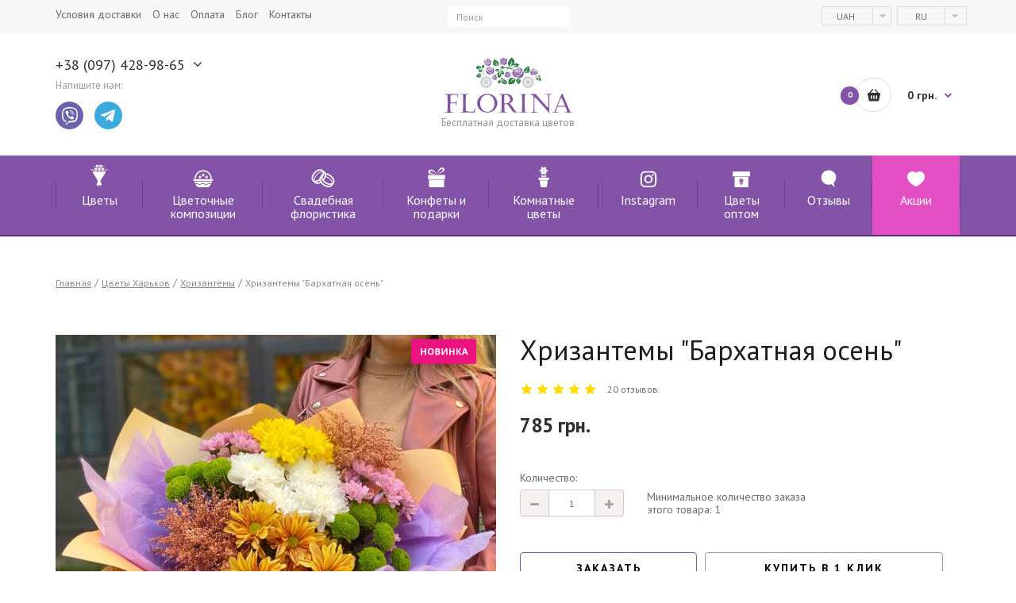

--- FILE ---
content_type: text/html; charset=utf-8
request_url: https://florina.kh.ua/barhatnaya-osen
body_size: 13177
content:
<!DOCTYPE html>
<!--[if IE]><![endif]-->
<!--[if IE 8 ]><html dir="ltr" lang="ru" class="ie8"><![endif]-->
<!--[if IE 9 ]><html dir="ltr" lang="ru" class="ie9"><![endif]-->
<!--[if (gt IE 9)|!(IE)]><!-->
<html dir="ltr" lang="ru">
<!--<![endif]-->
<head>
<meta charset="UTF-8" />
<meta name="viewport" content="width=device-width, initial-scale=1">
<meta name="format-detection" content="telephone=no">
<title>Хризантемы &quot;Бархатная осень&quot; заказать в Харькове с доставкой курьером — Florina</title>
<base href="https://florina.kh.ua/" />
<meta name="description" content="Хризантемы &quot;Бархатная осень&quot; заказать в Харькове с доставкой курьером ⭐ Florina ™⭐. Бесплатная доставка цветов и композиций в Харькове ⏩ Низкие цены ⏩ Скидки." />
<meta name="keywords" content="Хризантемы &quot;Бархатная осень&quot; заказать в Харькове" />
<meta name="viewport" content="width=device-width, initial-scale=1, maximum-scale=1, user-scalable=0"/>
<meta http-equiv="X-UA-Compatible" content="IE=edge">
<link href="catalog/view/javascript/bootstrap/css/bootstrap.min.css" rel="stylesheet" media="screen" />
<link href="catalog/view/javascript/font-awesome/css/font-awesome.min.css" rel="stylesheet" type="text/css" />
<link href="//fonts.googleapis.com/css?family=Open+Sans:400,400i,300,700" rel="stylesheet" type="text/css" />
<link href="catalog/view/theme/d_theme_florina/stylesheet/stylesheet.css" rel="stylesheet">
<link href="catalog/view/theme/d_theme_florina/stylesheet/media.css" rel="stylesheet">
<link href="catalog/view/javascript/jquery/owl-carousel/owl.carousel.css" rel="stylesheet">
<link href="catalog/view/javascript/jquery/owl-carousel/owl.transitions.css" rel="stylesheet">
<link href="catalog/view/javascript/jquery/formstyler/formstyler.min.css" rel="stylesheet">
<link href="catalog/view/theme/d_theme_florina/stylesheet/toastr.css" type="text/css" rel="stylesheet" media="screen">
<link href="catalog/view/javascript/jquery/magnific/magnific-popup.css" type="text/css" rel="stylesheet" media="screen" />
<link href="catalog/view/javascript/jquery/datetimepicker/bootstrap-datetimepicker.min.css" type="text/css" rel="stylesheet" media="screen" />
<link href="catalog/view/javascript/library/bootstrap-rating/bootstrap-rating.css" type="text/css" rel="stylesheet" media="screen" />
<link href="catalog/view/theme/default/stylesheet/d_telephone_validator.css" type="text/css" rel="stylesheet" media="screen" />
<link href="catalog/view/theme/d_theme_florina/stylesheet/d_mega_menu/d_mega_menu.css" type="text/css" rel="stylesheet" media="screen" />
<script src="catalog/view/javascript/jquery/jquery-2.1.1.min.js" type="text/javascript"></script>
<script src="catalog/view/javascript/bootstrap/js/bootstrap.min.js" type="text/javascript"></script>
<script src="catalog/view/javascript/d_theme_florina/script.js" type="text/javascript"></script>
<script src="catalog/view/javascript/jquery/owl-carousel/owl.carousel.min.js" type="text/javascript"></script>
<script src="catalog/view/javascript/jquery/formstyler/formstyler.min.js" type="text/javascript"></script>
<script src="https://cdnjs.cloudflare.com/ajax/libs/toastr.js/latest/js/toastr.min.js" type="text/javascript"></script>
<script src="catalog/view/javascript/jquery/magnific/jquery.magnific-popup.min.js" type="text/javascript"></script>
<script src="catalog/view/javascript/jquery/datetimepicker/moment/moment.min.js" type="text/javascript"></script>
<script src="catalog/view/javascript/jquery/datetimepicker/moment/moment-with-locales.min.js" type="text/javascript"></script>
<script src="catalog/view/javascript/jquery/datetimepicker/bootstrap-datetimepicker.min.js" type="text/javascript"></script>
<script src="catalog/view/javascript/library/bootstrap-rating/bootstrap-rating.js" type="text/javascript"></script>
<script src="catalog/view/theme/default/javascript/module/d_telephone_validator.js" type="text/javascript"></script>
<script src="catalog/view/theme/d_theme_florina/javascript/module/d_mega_menu.js" type="text/javascript"></script>
<script src="catalog/view/theme/default/javascript/module/d_mega_menu/modernizr.js" type="text/javascript"></script>
<link href="https://florina.kh.ua/barhatnaya-osen" rel="canonical" />
<link href="https://florina.kh.ua/image/catalog/logo_favicon/favicon.png" rel="icon" />
<!-- Google Tag Manager -->
<script>(function(w,d,s,l,i){w[l]=w[l]||[];w[l].push({'gtm.start':
new Date().getTime(),event:'gtm.js'});var f=d.getElementsByTagName(s)[0],
j=d.createElement(s),dl=l!='dataLayer'?'&l='+l:'';j.async=true;j.src=
'https://www.googletagmanager.com/gtm.js?id='+i+dl;f.parentNode.insertBefore(j,f);
})(window,document,'script','dataLayer','GTM-WPW3M2');</script>
<!-- End Google Tag Manager -->
<!-- <a href="https://plus.google.com/102370073103452843995" rel="publisher" rel="nofollow"></a> -->
<link rel="alternate" hreflang="ru" href="https://florina.kh.ua/barhatnaya-osen" />
<link rel="alternate" hreflang="uk" href="https://florina.kh.ua/ua/barhatnaya-osen" />
</head>
<body data-0="background-position:0px 0px;" data-100000="background-position:0px -50000px;" class="product-product-345">
<!-- Google Tag Manager (noscript) -->
<noscript><iframe src="https://www.googletagmanager.com/ns.html?id=GTM-WPW3M2"
height="0" width="0" style="display:none;visibility:hidden"></iframe></noscript>
<!-- End Google Tag Manager (noscript) -->
<div class="block-bg-rose"></div>
<header>
	<nav class="top">
		<div class="container">
						<div class="col-sm-5 hidden-xs block-information">
				<ul class="list-inline">
										<li><span class="a js-link" data-href="https://florina.kh.ua/terms-of-delivery">Условия доставки</span></li>
										<li><span class="a js-link" data-href="https://florina.kh.ua/o-nas">О нас</span></li>
										<li><span class="a js-link" data-href="https://florina.kh.ua/oplata">Оплата</span></li>
										<li><span class="a js-link" data-href="https://florina.kh.ua/news">Блог</span></li>
					<li><span class="a js-link" data-href="https://florina.kh.ua/contact-us">Контакты</span></li>
				</ul>
			</div>
						<div class="col-sm-2 hidden-xs block-search"><div id="search" class="input-group">
	<input type="text" name="search" value="" placeholder="Поиск" class="form-control input-lg" />
	<span class="input-group-btn block-search-box">
		<button type="button" class="btn btn-default btn-lg btn-search"><i class="fa fa-search"></i></button>
	</span>
</div></div>
			<div class="col-sm-3"></div>
			<div class="col-sm-1 hidden-xs block-currency"><form action="https://florina.kh.ua/index.php?route=common/currency/currency" method="post" enctype="multipart/form-data" id="currency">
	<div class="btn-group block-dropdown-currency">
		<a href='#' class="hidden-xs" data-toggle="dropdown">
										UAH
										<span><i class="fa fa-caret-down"></i></span></a>
		<p class="hidden-lg hiddem-md hidden-sm title">Валюта</p>
		<ul class="dropdown-menu dropdown-currency">
							<li><button class="currency-select btn btn-link btn-block" type="button" name="EUR">EUR</button></li>
		        					<li><button class="currency-select current-currency btn btn-link btn-block" type="button" name="UAH">UAH</button></li>
		        					<li><button class="currency-select btn btn-link btn-block" type="button" name="USD">USD</button></li>
		        		</ul>
	</div>
	<input type="hidden" name="code" value="" />
	<input type="hidden" name="redirect" value="https://florina.kh.ua/barhatnaya-osen" />
</form>
 
</div>
			<div class="col-sm-1 hidden-xs block-language"><form action="https://florina.kh.ua/index.php?route=common/language/language" method="post" enctype="multipart/form-data" id="language">
	<div class="btn-group block-dropdown-language">
		<a href='#' class="hidden-xs" data-toggle="dropdown">
				 
		RU
										<span><i class="fa fa-caret-down"></i></span></a>
		<p class="hidden-lg hiddem-md hidden-sm title">Язык</p>
		<ul class="dropdown-menu dropdown-language">
				 
			<li><button class="language-select current-language btn btn-link btn-block" type="button" name="ru-ru">RU</button></li>
		        					<li><button class="language-select btn btn-link btn-block" type="button" name="uk-ua">UA</button></li>
		        		</ul>
	</div>
	<input type="hidden" name="code" value="" />
	<input type="hidden" name="redirect" value="https://florina.kh.ua/barhatnaya-osen?_route_=barhatnaya-osen" />
</form>
 
</div>
						<div class="col-xs-3 hidden-lg hidden-md hidden-sm">
				<div class="toggle menu-toggle text-center" data-toggle="collapse" data-target=".menu"><i class="fa fa-bars"></i></div>
			</div>
			<div class="col-xs-3 hidden-lg hidden-md hidden-sm">
				<div class="toggle account-toggle text-center" data-toggle="collapse" data-target=".block-account"><i class="fa fa-user"></i></div>
			</div>
			<div class="col-xs-3 hidden-lg hidden-md hidden-sm">
				<div class="toggle contact-toggle text-center" data-toggle="collapse" data-target=".block-contact"><i class="fa fa-phone"></i></div>
			</div>
			<div class="col-xs-3 hidden-lg hidden-md hidden-sm">
				<div class="toggle cart-toggle text-center" data-toggle="collapse" data-target=".block-cart"><i class="fa fa-shopping-basket"></i></div>
			</div>
		</div>
	</nav>
	<div class="header-wrap container">
		<div class="row">
			<div class="hidden-lg hidden-md hidden-sm col-xs-12 block-account collapse">
				<div class="block-currency"><form action="https://florina.kh.ua/index.php?route=common/currency/currency" method="post" enctype="multipart/form-data" id="currency">
	<div class="btn-group block-dropdown-currency">
		<a href='#' class="hidden-xs" data-toggle="dropdown">
										UAH
										<span><i class="fa fa-caret-down"></i></span></a>
		<p class="hidden-lg hiddem-md hidden-sm title">Валюта</p>
		<ul class="dropdown-menu dropdown-currency">
							<li><button class="currency-select btn btn-link btn-block" type="button" name="EUR">EUR</button></li>
		        					<li><button class="currency-select current-currency btn btn-link btn-block" type="button" name="UAH">UAH</button></li>
		        					<li><button class="currency-select btn btn-link btn-block" type="button" name="USD">USD</button></li>
		        		</ul>
	</div>
	<input type="hidden" name="code" value="" />
	<input type="hidden" name="redirect" value="https://florina.kh.ua/barhatnaya-osen" />
</form>
 
</div>
				<div class="block-language"><form action="https://florina.kh.ua/index.php?route=common/language/language" method="post" enctype="multipart/form-data" id="language">
	<div class="btn-group block-dropdown-language">
		<a href='#' class="hidden-xs" data-toggle="dropdown">
				 
		RU
										<span><i class="fa fa-caret-down"></i></span></a>
		<p class="hidden-lg hiddem-md hidden-sm title">Язык</p>
		<ul class="dropdown-menu dropdown-language">
				 
			<li><button class="language-select current-language btn btn-link btn-block" type="button" name="ru-ru">RU</button></li>
		        					<li><button class="language-select btn btn-link btn-block" type="button" name="uk-ua">UA</button></li>
		        		</ul>
	</div>
	<input type="hidden" name="code" value="" />
	<input type="hidden" name="redirect" value="https://florina.kh.ua/barhatnaya-osen?_route_=barhatnaya-osen" />
</form>
 
</div>
							</div>
			<div class="col-sm-4 col-xs-12 block-contact collapse">
				<p class="hidden-lg hidden-md hidden-sm title">Контакты</p>
				<ul class="list-unstyled block-telephone-dropdown hidden-lg hidden-md hidden-sm">
										<li><a href="tel:+38 (097) 428-98-65">+38 (097) 428-98-65</a></li>
															<li><a href="tel:+38 (099) 722-71-80">+38 (099) 722-71-80</q></li>
															<li><a href="tel:+38 (063) 891-77-41">+38 (063) 891-77-41</a></li>
									</ul>
				<div class="dropdown hidden-xs hidden-sm hidden-md">
					<button type="button" class="button-telephone" data-toggle="dropdown">+38 (097) 428-98-65<i class="icon icon-dropdown-toggle"></i></button>
					<div id="dropdown_telephone" class="dropdown-menu dropdown-telephone">
						<ul class="list-unstyled block-telephone-dropdown">
														<li><a href="tel:+38 (097) 428-98-65">+38 (097) 428-98-65</a></li>
																					<li><a href="tel:+38 (099) 722-71-80">+38 (099) 722-71-80</q></li>
																					<li><a href="tel:+38 (063) 891-77-41">+38 (063) 891-77-41</a></li>
													</ul>
												<a href="/cdn-cgi/l/email-protection#7a1c16150813141b11121b0811150c3a1d171b131654191517" class="email"><span class="__cf_email__" data-cfemail="a5c3c9cad7cccbc4cecdc4d7cecad3e5c2c8c4ccc98bc6cac8">[email&#160;protected]</span></a>
																		<div class="block-viber-box">
							<span class="viber-box-telephone">+380636440490</span>
							<div class="viber-box-text">Только для звонков Viber, Telegram, Whatsapp</div>
						</div>
											</div>
				</div>
								<div class="social">
					<div class="write-to-us">Напишите нам:</div>
					<a href="viber://pa?chatURI=florina"><img class="icon icon-viber" src="catalog/view/theme/d_theme_florina/image/viber.svg"/></a>					<a href="tg://resolve?domain=florina_bot"><img class="icon icon-telegram" src="catalog/view/theme/d_theme_florina/image/telegram.svg"/></a>														</div>
								<div class="hidden-lg hidden-md hidden-sm">
										<a href="/cdn-cgi/l/email-protection#accac0c3dec5c2cdc7c4cddec7c3daeccbc1cdc5c082cfc3c1" class="email"><span class="__cf_email__" data-cfemail="e3858f8c918a8d82888b8291888c95a3848e828a8fcd808c8e">[email&#160;protected]</span></a>
															<div class="block-viber-box">
						<span class="viber-box-telephone">+380636440490</span>
						<div class="viber-box-text">Только для звонков Viber, Telegram, Whatsapp</div>
					</div>
									</div>
			</div>
			<div class="col-sm-4 col-xs-12 text-center">
												<a class="block-logo" href="https://florina.kh.ua/" title="Бесплатная доставка цветов">
					<img src="https://florina.kh.ua/image/catalog/logo.svg" title="Бесплатная доставка цветов" alt="Хризантемы &quot;Бархатная осень&quot; заказать в Харькове с доставкой курьером — Florina" />
					<span class="h1">Бесплатная доставка цветов</span>
				</a>
											</div>
			<div class="col-sm-4 col-xs-12 block-cart collapse"><div id="cart" class="btn-group">
    <button type="button" data-toggle="dropdown" class="hidden-xs block-cart-button btn btn-block btn-lg dropdown-toggle pull-right">
		<i class="cart-count">0</i>
		<i class="cart-icon"><img src="image/catalog/style/cart-default.svg" class="cart-icon-standard" /></i>
		<p class="total-price">0 грн.</p>
	</button>
	<div class="dropdown-menu dropdown-mini-cart">
		<form method="post" class="mini-cart" enctype="multipart/form-data">
					<p class="text-empty text-center">Ваша корзина пуста!</p>
				</form>
	</div>
</div>
<script data-cfasync="false" src="/cdn-cgi/scripts/5c5dd728/cloudflare-static/email-decode.min.js"></script><script type="text/javascript">
$('.dropdown-mini-cart').on('click', '.increase', function(event){             
    event.stopImmediatePropagation();
	var element = $(this).parents('.block-cart-quantity').children('.input-quantity');
    element.val(parseInt(element.val())+1);
	cart.update(element.attr('product_cart_id'), element.val());
});

$('.dropdown-mini-cart').on('click', '.decrease', function(event){
	event.stopImmediatePropagation();
	var element = $(this).parents('.block-cart-quantity').children('.input-quantity');
    element.val(parseInt(element.val())-1);
	cart.update(element.attr('product_cart_id'), element.val());
});

$('.dropdown-mini-cart').on('keydown', '.input-quantity', function(event){            
    if (event.keyCode==13) {
		event.preventDefault();
		var element = $(this);
		cart.update(element.attr('product_cart_id'), element.val());
	}
});
</script>
<script type="text/javascript">
$('.dropdown-mini-cart').on('click', '.js-link', function() {
	location.href = $(this).attr('data-href');
})
</script></div>
		</div>
		<div class="popup-overlay"></div>
	</div>
</header>
				
				<div id="d_mega_menu"><nav class="mega-menu container">
	<div class="menu-toggle" data-toggle="collapse" data-target=".menu">
		<div class="menu-bars">
			<span></span>
			<span></span>
			<span></span>
		</div>
		Чтобы открыть меню, нажмите сюда →
	</div>
	<ul class="menu menu-horizontal clearfix collapse">
				<li class="hidden-lg hidden-md hidden-sm menu-item has-sub-menu">
					<div id="search" class="input-group">
						<input type="text" name="search" value="" placeholder="Поиск" class="form-control input-lg" />
						<span class="input-group-btn block-search-box">
							<button type="button" class="btn btn-default btn-lg btn-search"><i class="fa fa-search"></i></button>
						</span>
					</div>
				</li>
									<li class="menu-item has-sub-menu">
					<div class="sub-menu-toggle" data-toggle="collapse" data-target=".sub-menu-1">
						<span class="fa fa-angle-down open-menu"></span>
						<span class="fa fa-angle-up close-menu"></span>
					</div>
					<a href="https://florina.kh.ua/tsvety" class="title" title="Цветы" target="_self" image="https://florina.kh.ua/image/catalog/menu/jpg/tsvety.jpg">
						<img src="https://florina.kh.ua/image/catalog/menu/Flowers Kharkiv.svg" src-desktop="https://florina.kh.ua/image/catalog/menu/Flowers Kharkiv.svg" src-mobile="https://florina.kh.ua/image/catalog/menu/violet/Flowers Kharkiv.svg" class="icon" />						<span class="text">Цветы</span>
					</a>
					<div class="sub-menu sub-menu-1 collapse">
						<div class="wrapper">
							<div class="arrow"></div>
							<div class="row">
								<div class="col">
																			<div class="sub-menu-item">
																						<a href="https://florina.kh.ua/tsvety/rozy" title="Розы" target="_self" class="title" image="https://florina.kh.ua/image/catalog/menu/jpg/rozy.jpg">
																								<span class="text">Розы</span>
											</a>
																					</div>
																																							<div class="sub-menu-item">
																						<a href="https://florina.kh.ua/tsvety/tyulpany" title="Тюльпаны" target="_self" class="title" image="https://florina.kh.ua/image/catalog/menu/jpg/tiulpany.jpg">
																								<span class="text">Тюльпаны</span>
											</a>
																					</div>
																																							<div class="sub-menu-item">
																						<a href="https://florina.kh.ua/tsvety/khrizantemy" title="Хризантемы" target="_self" class="title" image="https://florina.kh.ua/image/catalog/menu/jpg/khrizantemy.jpg">
																								<span class="text">Хризантемы</span>
											</a>
																					</div>
																																							<div class="sub-menu-item">
																						<a href="https://florina.kh.ua/tsvety/gerbery" title="Герберы" target="_self" class="title" image="https://florina.kh.ua/image/catalog/menu/jpg/gerbery.jpg">
																								<span class="text">Герберы</span>
											</a>
																					</div>
																																							<div class="sub-menu-item">
																						<a href="https://florina.kh.ua/tsvety/alstromerii" title="Альстромерии" target="_self" class="title" image="https://florina.kh.ua/image/catalog/menu/jpg/alsramerii.jpg">
																								<span class="text">Альстромерии</span>
											</a>
																					</div>
																																							<div class="sub-menu-item">
																						<a href="https://florina.kh.ua/tsvety/lilii" title="Лилии" target="_self" class="title" image="https://florina.kh.ua/image/catalog/menu/jpg/lilii.jpg">
																								<span class="text">Лилии</span>
											</a>
																					</div>
																																							<div class="sub-menu-item">
																						<a href="https://florina.kh.ua/tsvety/eustomy" title="Эустомы" target="_self" class="title" image="https://florina.kh.ua/image/catalog/menu/jpg/eustomy.jpg">
																								<span class="text">Эустомы</span>
											</a>
																					</div>
																																							<div class="sub-menu-item">
																						<a href="https://florina.kh.ua/tsvety/irisy" title="Ирисы" target="_self" class="title" image="https://florina.kh.ua/image/catalog/menu/jpg/irisy.jpg">
																								<span class="text">Ирисы</span>
											</a>
																					</div>
																																							<div class="sub-menu-item">
																						<a href="https://florina.kh.ua/tsvety/gortenzii" title="Гортензии" target="_self" class="title" image="https://florina.kh.ua/image/catalog/menu/jpg/gortenzii.jpg">
																								<span class="text">Гортензии</span>
											</a>
																					</div>
																																							<div class="sub-menu-item">
																						<a href="https://florina.kh.ua/tsvety/piony" title="Пионы" target="_self" class="title" image="https://florina.kh.ua/image/catalog/menu/jpg/piony.jpg">
																								<span class="text">Пионы</span>
											</a>
																					</div>
																																					</div>
																<div class="col col-image">
									<div class="image"><img src="https://florina.kh.ua/image/catalog/menu/jpg/tsvety.jpg" class="img-responsive"></div>
								</div>
															</div>					
						</div> 
					</div>
				</li>
												<li class="menu-item has-sub-menu">
					<div class="sub-menu-toggle" data-toggle="collapse" data-target=".sub-menu-11">
						<span class="fa fa-angle-down open-menu"></span>
						<span class="fa fa-angle-up close-menu"></span>
					</div>
					<a href="https://florina.kh.ua/tsvetochnye-korziny" class="title" title="Цветочные композиции" target="_self" image="https://florina.kh.ua/image/catalog/menu/jpg/tsvetochnye-korziny.jpg">
						<img src="https://florina.kh.ua/image/catalog/menu/Floral Baskets.svg" src-desktop="https://florina.kh.ua/image/catalog/menu/Floral Baskets.svg" src-mobile="https://florina.kh.ua/image/catalog/menu/violet/Floral Baskets.svg" class="icon" />						<span class="text">Цветочные композиции</span>
					</a>
					<div class="sub-menu sub-menu-11 collapse">
						<div class="wrapper">
							<div class="arrow"></div>
							<div class="row">
								<div class="col">
																			<div class="sub-menu-item">
																						<a href="https://florina.kh.ua/tsvetochnye-korziny/flowers-box" title="Flowers Box" target="_self" class="title" image="https://florina.kh.ua/image/catalog/menu/jpg/flowers-box.jpg">
																								<span class="text">Flowers Box</span>
											</a>
																					</div>
																																							<div class="sub-menu-item">
																						<a href="https://florina.kh.ua/tsvetochnye-korziny/kompozicii-v-korzine" title="Композиции в корзине" target="_self" class="title" image="https://florina.kh.ua/image/catalog/menu/jpg/kompozicii-v-korzine.jpg">
																								<span class="text">Композиции в корзине</span>
											</a>
																					</div>
																																							<div class="sub-menu-item">
																						<a href="https://florina.kh.ua/tsvetochnye-korziny/kompozicii-v-kashpo" title="Композиции в кашпо" target="_self" class="title" image="https://florina.kh.ua/image/catalog/menu/jpg/kompozicii-v-kashpo.jpg">
																								<span class="text">Композиции в кашпо</span>
											</a>
																					</div>
																																							<div class="sub-menu-item">
																						<a href="https://florina.kh.ua/tsvetochnye-korziny/igrushki-iz-cvetov" title="Игрушки из цветов" target="_self" class="title" image="https://florina.kh.ua/image/catalog/menu/jpg/igrushki-iz-cvetov.jpg">
																								<span class="text">Игрушки из цветов</span>
											</a>
																					</div>
																																					</div>
																<div class="col col-image">
									<div class="image"><img src="https://florina.kh.ua/image/catalog/menu/jpg/tsvetochnye-korziny.jpg" class="img-responsive"></div>
								</div>
															</div>					
						</div> 
					</div>
				</li>
												<li class="menu-item has-sub-menu">
					<div class="sub-menu-toggle" data-toggle="collapse" data-target=".sub-menu-12">
						<span class="fa fa-angle-down open-menu"></span>
						<span class="fa fa-angle-up close-menu"></span>
					</div>
					<a href="https://florina.kh.ua/svadebnaya-floristika" class="title" title="Свадебная флористика" target="_self" image="https://florina.kh.ua/image/catalog/menu/jpg/svadebnaya-floristika.jpg">
						<img src="https://florina.kh.ua/image/catalog/menu/Wedding floristry.svg" src-desktop="https://florina.kh.ua/image/catalog/menu/Wedding floristry.svg" src-mobile="https://florina.kh.ua/image/catalog/menu/violet/Wedding floristry.svg" class="icon" />						<span class="text">Свадебная флористика</span>
					</a>
					<div class="sub-menu sub-menu-12 collapse">
						<div class="wrapper">
							<div class="arrow"></div>
							<div class="row">
								<div class="col">
																			<div class="sub-menu-item">
																						<a href="https://florina.kh.ua/svadebnaya-floristika/buket-nevesty" title="Букет невесты" target="_self" class="title" image="https://florina.kh.ua/image/catalog/menu/jpg/svadebnaya-floristika.jpg">
																								<span class="text">Букет невесты</span>
											</a>
																					</div>
																																					</div>
																<div class="col col-image">
									<div class="image"><img src="https://florina.kh.ua/image/catalog/menu/jpg/svadebnaya-floristika.jpg" class="img-responsive"></div>
								</div>
															</div>					
						</div> 
					</div>
				</li>
												<li class="menu-item has-sub-menu">
					<div class="sub-menu-toggle" data-toggle="collapse" data-target=".sub-menu-14">
						<span class="fa fa-angle-down open-menu"></span>
						<span class="fa fa-angle-up close-menu"></span>
					</div>
					<a href="https://florina.kh.ua/konfety-i-podarki" class="title" title="Конфеты и подарки" target="_self" image="https://florina.kh.ua/image/catalog/menu/jpg/konfety-i-podarki.jpg">
						<img src="https://florina.kh.ua/image/catalog/menu/Candy and Gifts.svg" src-desktop="https://florina.kh.ua/image/catalog/menu/Candy and Gifts.svg" src-mobile="https://florina.kh.ua/image/catalog/menu/violet/Candy and Gifts.svg" class="icon" />						<span class="text">Конфеты и подарки</span>
					</a>
					<div class="sub-menu sub-menu-14 collapse">
						<div class="wrapper">
							<div class="arrow"></div>
							<div class="row">
								<div class="col">
																			<div class="sub-menu-item">
																						<a href="https://florina.kh.ua/konfety-i-podarki/podarki-dlja-muzhchin" title="Подарки для мужчин" target="_self" class="title" image="https://florina.kh.ua/image/catalog/menu/jpg/podarki-dlja-muzhchin.jpg">
																								<span class="text">Подарки для мужчин</span>
											</a>
																					</div>
																																							<div class="sub-menu-item">
																						<a href="https://florina.kh.ua/konfety-i-podarki/podarki-dlja-zhenshhin" title="Подарки для женщин" target="_self" class="title" image="https://florina.kh.ua/image/catalog/menu/jpg/podarki-dlja-zhenshhin.jpg">
																								<span class="text">Подарки для женщин</span>
											</a>
																					</div>
																																							<div class="sub-menu-item">
																						<a href="https://florina.kh.ua/konfety-i-podarki/podarki-dlja-detej" title="Подарки для детей" target="_self" class="title" image="https://florina.kh.ua/image/catalog/menu/jpg/podarki-dlja-detej.jpg">
																								<span class="text">Подарки для детей</span>
											</a>
																					</div>
																																							<div class="sub-menu-item">
																						<a href="https://florina.kh.ua/konfety-i-podarki/konfety" title="Конфеты" target="_self" class="title" image="https://florina.kh.ua/image/catalog/menu/jpg/konfety.jpg">
																								<span class="text">Конфеты</span>
											</a>
																					</div>
																																							<div class="sub-menu-item">
																						<a href="https://florina.kh.ua/konfety-i-podarki/torty" title="Торты" target="_self" class="title" image="https://florina.kh.ua/image/catalog/menu/jpg/torty.jpg">
																								<span class="text">Торты</span>
											</a>
																					</div>
																																							<div class="sub-menu-item">
																						<a href="https://florina.kh.ua/konfety-i-podarki/mjagkie-igrushki" title="Мягкие игрушки" target="_self" class="title" image="https://florina.kh.ua/image/catalog/menu/jpg/mjagkie-igrushki.jpg">
																								<span class="text">Мягкие игрушки</span>
											</a>
																					</div>
																																							<div class="sub-menu-item">
																						<a href="https://florina.kh.ua/konfety-i-podarki/frukty" title="Фрукты" target="_self" class="title" image="https://florina.kh.ua/image/catalog/menu/jpg/frukty.jpg">
																								<span class="text">Фрукты</span>
											</a>
																					</div>
																																							<div class="sub-menu-item">
																						<a href="https://florina.kh.ua/konfety-i-podarki/otkrytki" title="Открытки" target="_self" class="title" image="https://florina.kh.ua/image/catalog/menu/jpg/otkrytki.jpg">
																								<span class="text">Открытки</span>
											</a>
																					</div>
																																							<div class="sub-menu-item">
																						<a href="https://florina.kh.ua/konfety-i-podarki/vozdushnye-shary" title="Воздушные шары" target="_self" class="title" image="https://florina.kh.ua/image/catalog/menu/jpg/vozdushnye-shary.jpg">
																								<span class="text">Воздушные шары</span>
											</a>
																					</div>
																																							<div class="sub-menu-item">
																						<a href="https://florina.kh.ua/konfety-i-podarki/vazy" title="Вазы" target="_self" class="title" image="https://florina.kh.ua/image/catalog/menu/jpg/vazy.jpg">
																								<span class="text">Вазы</span>
											</a>
																					</div>
																																					</div>
																<div class="col col-image">
									<div class="image"><img src="https://florina.kh.ua/image/catalog/menu/jpg/konfety-i-podarki.jpg" class="img-responsive"></div>
								</div>
															</div>					
						</div> 
					</div>
				</li>
												<li class="menu-item has-sub-menu">
					<div class="sub-menu-toggle" data-toggle="collapse" data-target=".sub-menu-26">
						<span class="fa fa-angle-down open-menu"></span>
						<span class="fa fa-angle-up close-menu"></span>
					</div>
					<a href="https://florina.kh.ua/komnatnye-cvety" class="title" title="Комнатные цветы" target="_self" image="https://florina.kh.ua/image/catalog/menu/jpg/komnatnye-cvety.jpg">
						<img src="https://florina.kh.ua/image/catalog/menu/Potted_Flowers.svg" src-desktop="https://florina.kh.ua/image/catalog/menu/Potted_Flowers.svg" src-mobile="https://florina.kh.ua/image/catalog/menu/violet/Potted_Flowers.svg" class="icon" />						<span class="text">Комнатные цветы</span>
					</a>
					<div class="sub-menu sub-menu-26 collapse">
						<div class="wrapper">
							<div class="arrow"></div>
							<div class="row">
								<div class="col">
																			<div class="sub-menu-item">
																						<a href="https://florina.kh.ua/komnatnye-cvety/orkhidei" title="Орхидеи" target="_self" class="title" image="https://florina.kh.ua/image/catalog/menu/jpg/orkhidei.jpg">
																								<span class="text">Орхидеи</span>
											</a>
																					</div>
																																							<div class="sub-menu-item">
																						<a href="https://florina.kh.ua/komnatnye-cvety/cvetushhie-komnatnie-rasteniya" title="Цветущие растения" target="_self" class="title" image="https://florina.kh.ua/image/catalog/menu/jpg/cvetushhie-komnatnie-rasteniya.jpg">
																								<span class="text">Цветущие растения</span>
											</a>
																					</div>
																																							<div class="sub-menu-item">
																						<a href="https://florina.kh.ua/komnatnye-cvety/dekorativno-listvennye" title="Декоративно-лиственные растения" target="_self" class="title" image="https://florina.kh.ua/image/catalog/menu/jpg/dekorativno-listvennye.jpg">
																								<span class="text">Декоративно-лиственные растения</span>
											</a>
																					</div>
																																							<div class="sub-menu-item">
																						<a href="https://florina.kh.ua/komnatnye-cvety/rasteniya-svyshe-1-metra" title="Растения свыше 1 метра" target="_self" class="title" image="https://florina.kh.ua/image/catalog/menu/jpg/rasteniya-svyshe-1-metra.jpg">
																								<span class="text">Растения свыше 1 метра</span>
											</a>
																					</div>
																																					</div>
																<div class="col col-image">
									<div class="image"><img src="https://florina.kh.ua/image/catalog/menu/jpg/komnatnye-cvety.jpg" class="img-responsive"></div>
								</div>
															</div>					
						</div> 
					</div>
				</li>
												<li class="menu-item">
					<a href="https://florina.kh.ua/instagram" class="title" title="Instagram">
						<img src="https://florina.kh.ua/image/catalog/menu/Instagram.svg" src-desktop="https://florina.kh.ua/image/catalog/menu/Instagram.svg" src-mobile="https://florina.kh.ua/image/catalog/menu/violet/Instagram.svg" class="icon">						<span>Instagram</span>
					</a>
				</li>
												<li class="menu-item">
					<a href="https://florina.kh.ua/tsvety-optom" class="title" title="Цветы оптом">
						<img src="https://florina.kh.ua/image/catalog/menu/Wholesale Flowers.svg" src-desktop="https://florina.kh.ua/image/catalog/menu/Wholesale Flowers.svg" src-mobile="https://florina.kh.ua/image/catalog/menu/violet/Wholesale Flowers.svg" class="icon">						<span>Цветы оптом</span>
					</a>
				</li>
												<li class="menu-item">
					<a href="https://florina.kh.ua/site-reviews" class="title" title="Отзывы">
						<img src="https://florina.kh.ua/image/catalog/menu/Reviews.svg" src-desktop="https://florina.kh.ua/image/catalog/menu/Reviews.svg" src-mobile="https://florina.kh.ua/image/catalog/menu/violet/Reviews.svg" class="icon">						<span>Отзывы</span>
					</a>
				</li>
												<li class="menu-item">
					<a href="https://florina.kh.ua/akzii" class="title" title="Акции">
						<img src="https://florina.kh.ua/image/catalog/menu/Heart2.svg" src-desktop="https://florina.kh.ua/image/catalog/menu/Heart2.svg" src-mobile="https://florina.kh.ua/image/catalog/menu/violet/Heart2.svg" class="icon">						<span>Акции</span>
					</a>
				</li>
						</ul>
</nav>
<script type="text/javascript"> 
$(function(){
    d_mega_menu = $.extend(true, {}, D_mega_menu);
    d_mega_menu.init({
        menu_max_columns: 4,
        menu: $("#d_mega_menu"),
    });
})
</script>	
</div>
            
<div id="order_status_popup"></div>
<div id="cart_popup"></div>
<div id="quick_checkout_popup"></div>
<div id="product-product" class="container" itemscope itemtype="https://schema.org/Product">
	<ul class="breadcrumb" itemscope itemtype="https://schema.org/BreadcrumbList">
			<li itemprop="itemListElement" itemscope itemtype="https://schema.org/ListItem">
		<a href="https://florina.kh.ua/" itemprop="item"><span itemprop="name">Главная</span></a>
		<span class="hidden" itemprop="position">1</span>
	</li>
	    		<li itemprop="itemListElement" itemscope itemtype="https://schema.org/ListItem">
		<a href="https://florina.kh.ua/tsvety" itemprop="item"><span itemprop="name">Цветы Харьков</span></a>
		<span class="hidden" itemprop="position">2</span>
	</li>
	    		<li itemprop="itemListElement" itemscope itemtype="https://schema.org/ListItem">
		<a href="https://florina.kh.ua/tsvety/khrizantemy" itemprop="item"><span itemprop="name">Хризантемы</span></a>
		<span class="hidden" itemprop="position">3</span>
	</li>
	    	    <li itemprop="itemListElement" itemscope itemtype="https://schema.org/ListItem">
		<span class="hidden"><a href="https://florina.kh.ua/barhatnaya-osen" itemprop="item"></a></span>
		<span itemprop="name">Хризантемы &quot;Бархатная осень&quot;</span>
		<span class="hidden" itemprop="position">4</span>
	</li>
	    	</ul>
	<div class="row">
	        		<div id="content" class="col-sm-12 product">
			<div class="row block-margin-b">
													<div class="col-sm-6">
										<ul class="thumbnails">
											<li class="image"><div style="position:relative;"><a class="thumbnail" href="https://florina.kh.ua/image/cache/catalog/kategorii/cvety/hrizantemy/hrizantemy-barhatnaya-osen-3-1000x1000.jpg" title="Хризантемы &quot;Бархатная осень&quot;"><img itemprop="image" src="https://florina.kh.ua/image/cache/catalog/kategorii/cvety/hrizantemy/hrizantemy-barhatnaya-osen-3-555x555.jpg" title="Хризантемы &quot;Бархатная осень&quot;" alt="Хризантемы &quot;Бархатная осень&quot;" /></a><link href="catalog/view/theme/default/stylesheet/d_product_label/d_product_label.css" type="text/css" rel="stylesheet" media="screen"/>
            <div class="label-topright"><img src="https://florina.kh.ua/image/catalog/new-v1.svg" width="82" height="32"></div>
    </div></li>
																					<li class="image-additional"><a class="thumbnail" href="https://florina.kh.ua/image/cache/catalog/kategorii/cvety/hrizantemy/hrizantemy-barhatnaya-osen-1-1000x1000.jpg" title="Хризантемы &quot;Бархатная осень&quot;"> <img src="https://florina.kh.ua/image/cache/catalog/kategorii/cvety/hrizantemy/hrizantemy-barhatnaya-osen-1-74x74.jpg" title="Хризантемы &quot;Бархатная осень&quot;" alt="Хризантемы &quot;Бархатная осень&quot;" /></a></li>
											<li class="image-additional"><a class="thumbnail" href="https://florina.kh.ua/image/cache/catalog/kategorii/cvety/hrizantemy/hrizantemy-barhatnaya-osen-2-1000x1000.jpg" title="Хризантемы &quot;Бархатная осень&quot;"> <img src="https://florina.kh.ua/image/cache/catalog/kategorii/cvety/hrizantemy/hrizantemy-barhatnaya-osen-2-74x74.jpg" title="Хризантемы &quot;Бархатная осень&quot;" alt="Хризантемы &quot;Бархатная осень&quot;" /></a></li>
															</ul>
									</div>
				<div class="col-sm-6">
					<h1 class="block-name-product" itemprop="name">Хризантемы &quot;Бархатная осень&quot;</h1>
															<span class="hidden" itemprop="aggregateRating" itemscope itemtype="https://schema.org/AggregateRating">
						<span itemprop="itemreviewed">Хризантемы &quot;Бархатная осень&quot;</span>
						<span itemprop="ratingValue">5</span>
						<span itemprop="bestRating">5</span>
						<span itemprop="worstRating">1</span>
						<span itemprop="reviewCount">20</span>
					</span>
										<div class="rating">
						<span>
																					<span class="fa fa-stack"><i class="fa fa-star fa-stack-2x"></i><i class="fa fa-star-o fa-stack-2x"></i></span>
																												<span class="fa fa-stack"><i class="fa fa-star fa-stack-2x"></i><i class="fa fa-star-o fa-stack-2x"></i></span>
																												<span class="fa fa-stack"><i class="fa fa-star fa-stack-2x"></i><i class="fa fa-star-o fa-stack-2x"></i></span>
																												<span class="fa fa-stack"><i class="fa fa-star fa-stack-2x"></i><i class="fa fa-star-o fa-stack-2x"></i></span>
																												<span class="fa fa-stack"><i class="fa fa-star fa-stack-2x"></i><i class="fa fa-star-o fa-stack-2x"></i></span>
																				</span>
						<a href='#tab-review' class="block-reviews"><span>20 отзывов</span></a>
					</div>
					<div class="clearfix"></div>
					         
										<span class="hidden" itemprop="brand">florina</span>
															<span class="hidden" itemprop="sku">267</span>
					<span class="hidden" itemprop="mpn">267</span>
																				<ul class="list-unstyled" itemprop="offers" itemscope itemtype="https://schema.org/Offer">
												<span class="hidden" itemprop="url">https://florina.kh.ua/barhatnaya-osen</span>
												<span class="hidden" itemprop="priceCurrency" >UAH</span>
						<span class="hidden" itemprop="availability">http://schema.org/InStock</span>
						<span class="hidden" itemprop="priceValidUntil">2027-01-01</span>
												<li>
							<span class="price" itemprop="price" content="785">785 грн.</span>
						</li>
																					</ul>
					
					<div class="row">
						<div class="col-xs-12 col-sm-5 block-product-option"> 
													</div>
					</div>
										<div class="clearfix"></div>
															<div class="form-group">
												<div class="row">
							<div class="col-sm-5 block-product-quantity">
								<label class="control-label" for="input-quantity">Количество:</label>
								<div class="input-group">
									<span class="input-group-btn">
										<button class="btn btn-defaut decrease" data-product="345"><i class="fa fa-minus"></i></button>
									</span>            
									<input type="text" class="block-quantity" name="quantity" value="1" size="2" id="input-quantity">
									<input type="hidden" name="product_id"  value="345" />
									<span class="input-group-btn">
										<button class="btn btn-defaut increase" data-product="345"><i class="fa fa-plus"></i></button>
									</span>            
								</div>
							</div>
							<div class="col-sm-5">
								<div class="block-minimum-order">
									Минимальное количество заказа этого товара: 1
								</div>
							</div>
						</div>
						<div class="clearfix"></div>
												<div class="button-group">
							<button type="button" id="button-cart" class="btn btn-primary btn-lg btn-block">Заказать</button>
							<a id="button-quick-checkout" class="btn btn-primary btn-lg btn-block button-quick-checkout" product_id="345"><i class="fa fa-shopping-cart"></i> <span>Купить в 1 клик</span></a>
							<div class="clearfix"></div>
						</div>
																		<div class="table table-striped table-group-products">
							<div class="row">
								<div class="col col-group-products-title">Состав:</div>
							</div>
														<div class="row group-product">
								<div class="col col-group-product-name">Хризантема &quot;Бакарди жёлтая&quot;</div>
								<div class="col col-group-product-quantity">1 шт.</div>
							</div>
														<div class="row group-product">
								<div class="col col-group-product-name">Хризантема &quot;Зембла белая&quot;</div>
								<div class="col col-group-product-quantity">1 шт.</div>
							</div>
														<div class="row group-product">
								<div class="col col-group-product-name">Хризантема &quot;Филин Грин&quot;</div>
								<div class="col col-group-product-quantity">2 шт.</div>
							</div>
														<div class="row group-product">
								<div class="col col-group-product-name">Хризантема &quot;Гранд Пинк&quot;</div>
								<div class="col col-group-product-quantity">2 шт.</div>
							</div>
														<div class="row group-product">
								<div class="col col-group-product-name">Зелень &quot;Солидаго голд&quot; </div>
								<div class="col col-group-product-quantity">2 шт.</div>
							</div>
														<div class="row group-product">
								<div class="col col-group-product-name">Хризантема &quot;Микс&quot;</div>
								<div class="col col-group-product-quantity">1 шт.</div>
							</div>
														<div class="row group-product">
								<div class="col col-group-product-name">Упаковка</div>
								<div class="col col-group-product-quantity">2 шт.</div>
							</div>
														<div class="row group-product">
								<div class="col col-group-product-name">Лента</div>
								<div class="col col-group-product-quantity">1 шт.</div>
							</div>
													</div>
											</div>
				</div>
			</div>
			<div class="row">
				<div class="col-sm-12">
					<ul class="nav nav-tabs">
						<li class="active"><a href="#tab-description" data-toggle="tab">Описание</a></li>
																		<li><a id="tab-review" href="#tab-review-block" data-toggle="tab">Отзывов (20)</a></li>
											</ul>
					<div class="tab-content">
						<div class="tab-pane active" id="tab-description">
							<h2>Хризантемы &quot;Бархатная осень&quot; - доставка цветов и подарков в Харькове</h2>
							<div itemprop="description"><p>Вообще, Хризантемы можно подарить в любое время года и это будет подарок без промаха. Но посмотрев на этот букет, сразу можно вспомнить осень и разноцветные листья, которые украшают обочины тротуара или предают деревьям той праздной атмосферы карнавала цветов. И хотя Хризантемы «Бархатная осень» - это не листья, но они способны передать ту красоту красок, на которую способна природа. Подарок учительнице в школе поднимет ей настроение и украсит лицо приятной улыбкой. А яркие цвета оживят в памяти только самые приятные воспоминания. <a href="https://florina.kh.ua/tsvety" style="background-color: rgb(255, 255, 255);">Доставка цветов</a> Харьков сделают ваши лучшие дни незабываемыми.<br></p></div>
						</div>
																		<div class="tab-pane" id="tab-review-block">
							<form class="form-horizontal" id="form-review">
								<div id="review">		<span class="hidden" itemprop="review" itemscope="" itemtype="http://schema.org/Review">
		<span itemprop="author">Анастасия </span>
		<span itemprop="description">Букет замечательный, стоит уже больше недели и как новый! Спасибо за своевременную доставку!</span>
		<span itemprop="datePublished">04/11/2022</span>
		<span itemprop="reviewRating" itemscope itemtype="http://schema.org/Rating">
			<span itemprop="ratingValue">5</span>
			<span itemprop="bestRating">5</span>
			<span itemprop="worstRating">1</span>
		</span>
	</span>
	    <div class="col-sm-2">
      <span class="review-author">Анастасия </span><br>
		<span>
						            <span class="fa fa-stack"><i class="fa fa-star fa-stack-2x"></i><i class="fa fa-star-o fa-stack-2x"></i></span>
									            <span class="fa fa-stack"><i class="fa fa-star fa-stack-2x"></i><i class="fa fa-star-o fa-stack-2x"></i></span>
									            <span class="fa fa-stack"><i class="fa fa-star fa-stack-2x"></i><i class="fa fa-star-o fa-stack-2x"></i></span>
									            <span class="fa fa-stack"><i class="fa fa-star fa-stack-2x"></i><i class="fa fa-star-o fa-stack-2x"></i></span>
									            <span class="fa fa-stack"><i class="fa fa-star fa-stack-2x"></i><i class="fa fa-star-o fa-stack-2x"></i></span>
								</span>
    </div>
    <div class="col-sm-10 review-text">
    Букет замечательный, стоит уже больше недели и как новый! Спасибо за своевременную доставку!<br>
    <span class="block-add-date">04/11/2022</span>
    </div>
		<span class="hidden" itemprop="review" itemscope="" itemtype="http://schema.org/Review">
		<span itemprop="author">Ирина</span>
		<span itemprop="description">Спасибо за красивый букет. Особая благодарность за доставку в четко оговоренные сроки!!!</span>
		<span itemprop="datePublished">19/10/2022</span>
		<span itemprop="reviewRating" itemscope itemtype="http://schema.org/Rating">
			<span itemprop="ratingValue">5</span>
			<span itemprop="bestRating">5</span>
			<span itemprop="worstRating">1</span>
		</span>
	</span>
	    <div class="col-sm-2">
      <span class="review-author">Ирина</span><br>
		<span>
						            <span class="fa fa-stack"><i class="fa fa-star fa-stack-2x"></i><i class="fa fa-star-o fa-stack-2x"></i></span>
									            <span class="fa fa-stack"><i class="fa fa-star fa-stack-2x"></i><i class="fa fa-star-o fa-stack-2x"></i></span>
									            <span class="fa fa-stack"><i class="fa fa-star fa-stack-2x"></i><i class="fa fa-star-o fa-stack-2x"></i></span>
									            <span class="fa fa-stack"><i class="fa fa-star fa-stack-2x"></i><i class="fa fa-star-o fa-stack-2x"></i></span>
									            <span class="fa fa-stack"><i class="fa fa-star fa-stack-2x"></i><i class="fa fa-star-o fa-stack-2x"></i></span>
								</span>
    </div>
    <div class="col-sm-10 review-text">
    Спасибо за красивый букет. Особая благодарность за доставку в четко оговоренные сроки!!!<br>
    <span class="block-add-date">19/10/2022</span>
    </div>
		<span class="hidden" itemprop="review" itemscope="" itemtype="http://schema.org/Review">
		<span itemprop="author">Валерия </span>
		<span itemprop="description">Благодарю! Букет очень понравился!</span>
		<span itemprop="datePublished">10/10/2022</span>
		<span itemprop="reviewRating" itemscope itemtype="http://schema.org/Rating">
			<span itemprop="ratingValue">5</span>
			<span itemprop="bestRating">5</span>
			<span itemprop="worstRating">1</span>
		</span>
	</span>
	    <div class="col-sm-2">
      <span class="review-author">Валерия </span><br>
		<span>
						            <span class="fa fa-stack"><i class="fa fa-star fa-stack-2x"></i><i class="fa fa-star-o fa-stack-2x"></i></span>
									            <span class="fa fa-stack"><i class="fa fa-star fa-stack-2x"></i><i class="fa fa-star-o fa-stack-2x"></i></span>
									            <span class="fa fa-stack"><i class="fa fa-star fa-stack-2x"></i><i class="fa fa-star-o fa-stack-2x"></i></span>
									            <span class="fa fa-stack"><i class="fa fa-star fa-stack-2x"></i><i class="fa fa-star-o fa-stack-2x"></i></span>
									            <span class="fa fa-stack"><i class="fa fa-star fa-stack-2x"></i><i class="fa fa-star-o fa-stack-2x"></i></span>
								</span>
    </div>
    <div class="col-sm-10 review-text">
    Благодарю! Букет очень понравился!<br>
    <span class="block-add-date">10/10/2022</span>
    </div>
		<span class="hidden" itemprop="review" itemscope="" itemtype="http://schema.org/Review">
		<span itemprop="author">Олег</span>
		<span itemprop="description">Букет очень отличается от того что на фото. Сами цветы меньше раза в 2 точно, вместо &quot;Солидаго голд&quot; в украшении жёлтые листья. Цветы выглядят не очень свежо. Хотя до этого все букеты были в разы красивее из этой доставки.</span>
		<span itemprop="datePublished">04/12/2021</span>
		<span itemprop="reviewRating" itemscope itemtype="http://schema.org/Rating">
			<span itemprop="ratingValue">3</span>
			<span itemprop="bestRating">5</span>
			<span itemprop="worstRating">1</span>
		</span>
	</span>
	    <div class="col-sm-2">
      <span class="review-author">Олег</span><br>
		<span>
						            <span class="fa fa-stack"><i class="fa fa-star fa-stack-2x"></i><i class="fa fa-star-o fa-stack-2x"></i></span>
									            <span class="fa fa-stack"><i class="fa fa-star fa-stack-2x"></i><i class="fa fa-star-o fa-stack-2x"></i></span>
									            <span class="fa fa-stack"><i class="fa fa-star fa-stack-2x"></i><i class="fa fa-star-o fa-stack-2x"></i></span>
									            <span class="fa fa-stack"><i class="fa fa-star-o fa-stack-2x"></i></span>
									            <span class="fa fa-stack"><i class="fa fa-star-o fa-stack-2x"></i></span>
								</span>
    </div>
    <div class="col-sm-10 review-text">
    Букет очень отличается от того что на фото. Сами цветы меньше раза в 2 точно, вместо &quot;Солидаго голд&quot; в украшении жёлтые листья. Цветы выглядят не очень свежо. Хотя до этого все букеты были в разы красивее из этой доставки.<br>
    <span class="block-add-date">04/12/2021</span>
    </div>
		<span class="hidden" itemprop="review" itemscope="" itemtype="http://schema.org/Review">
		<span itemprop="author">Юлия</span>
		<span itemprop="description">Спасибо большое.  За свежесть, оперативность. Все строго по времени</span>
		<span itemprop="datePublished">24/11/2021</span>
		<span itemprop="reviewRating" itemscope itemtype="http://schema.org/Rating">
			<span itemprop="ratingValue">5</span>
			<span itemprop="bestRating">5</span>
			<span itemprop="worstRating">1</span>
		</span>
	</span>
	    <div class="col-sm-2">
      <span class="review-author">Юлия</span><br>
		<span>
						            <span class="fa fa-stack"><i class="fa fa-star fa-stack-2x"></i><i class="fa fa-star-o fa-stack-2x"></i></span>
									            <span class="fa fa-stack"><i class="fa fa-star fa-stack-2x"></i><i class="fa fa-star-o fa-stack-2x"></i></span>
									            <span class="fa fa-stack"><i class="fa fa-star fa-stack-2x"></i><i class="fa fa-star-o fa-stack-2x"></i></span>
									            <span class="fa fa-stack"><i class="fa fa-star fa-stack-2x"></i><i class="fa fa-star-o fa-stack-2x"></i></span>
									            <span class="fa fa-stack"><i class="fa fa-star fa-stack-2x"></i><i class="fa fa-star-o fa-stack-2x"></i></span>
								</span>
    </div>
    <div class="col-sm-10 review-text">
    Спасибо большое.  За свежесть, оперативность. Все строго по времени<br>
    <span class="block-add-date">24/11/2021</span>
    </div>
<div class="text-right"><ul class="pagination"><li class="active"><span>1</span></li><li><a href="https://florina.kh.ua/index.php?route=product/product/review&amp;product_id=345&amp;page=2">2</a></li><li><a href="https://florina.kh.ua/index.php?route=product/product/review&amp;product_id=345&amp;page=3">3</a></li><li><a href="https://florina.kh.ua/index.php?route=product/product/review&amp;product_id=345&amp;page=4">4</a></li><li><a href="https://florina.kh.ua/index.php?route=product/product/review&amp;product_id=345&amp;page=2"><i class="fa fa-angle-right"></i></a></li><li><a href="https://florina.kh.ua/index.php?route=product/product/review&amp;product_id=345&amp;page=4"><i class="fa fa-angle-double-right"></i></a></li></ul></div>
</div>
								<span class="review-write">Написать отзыв:</span>
																<div class="form-group required">
									<label class="col-sm-2 control-label" for="input-name">Ваше имя:</label>
									<div class="col-sm-10">
										<input type="text" name="name" value="" id="input-name" class="form-control" />
									</div>
								</div>
								<div class="form-group required">
									<label class="col-sm-2 control-label" for="input-review">Ваш отзыв:</label>
									<div class="col-sm-10">
										<textarea name="text" rows="5" id="input-review" class="form-control"></textarea>
										<div class="help-block"><span style="color: #FF0000;">Примечание:</span> HTML разметка не поддерживается! Используйте обычный текст.</div>
									</div>
								</div>
								<div class="form-group required">
									<label class="col-sm-2 control-label">Оценка:: </label>
									<div class="col-sm-10 rating">
										<input type="hidden" id="review_rating" name="rating" data-start="0" data-stop="5" data-filled="fa fa-star fa-stack-2x, fa fa-star-o fa-stack-2x" data-empty="fa fa-star-o fa-2x" >
										<script>
											$('input[name=\'rating\']').rating();
										</script>
									</div>
								</div>
								<div class="row">
									<div class="col-sm-2"></div>
									<div class="col-sm-10">
										<div class="pull-left">
											<div class="buttons clearfix">
												<button type="button" id="button-review" data-loading-text="Загрузка..." class="btn btn-primary">Отправить</button>
											</div>
										</div>
									</div>
								</div>
															</form>
						</div>
											</div>
				</div>
			</div>
						
		</div>
		
	</div>
	</div>
<script type="text/javascript">

$('select[name=\'recurring_id\'], input[name="quantity"]').change(function(){
	$.ajax({
		url: 'index.php?route=product/product/getRecurringDescription',
		type: 'post',
		data: $('input[name=\'product_id\'], input[name=\'quantity\'], select[name=\'recurring_id\']'),
		dataType: 'json',
		beforeSend: function() {
			$('#recurring-description').html('');
		},
		success: function(json) {
			$('.alert, .text-danger').remove();

			if (json['success']) {
				$('#recurring-description').html(json['success']);
			}
		}
	});
});

$('.option-image').on('click', function(event){
	$(this).parent().parent().find('.option-image').removeClass('selected');
	$(this).addClass('selected');
	$(this).parent().parent().children('.option-input').val($(this).attr('option_value')).trigger('change');
});

/*$('.product input, .product select').change(function() {
	$.ajax({
		url: 'index.php?route=checkout/cart/getProductOptionPrice',
		type: 'post',
		data: $('.product input[type=\'text\'], .product input[type=\'hidden\'], .product input[type=\'radio\']:checked, .product input[type=\'checkbox\']:checked, .product select, .product textarea'),
		dataType: 'json',
		success: function(json) {
			if (json['price']) $('.product .price').html(json['price']);
			if (json['price']) $('.product .price-old').html(json['price']);
			if (json['special']) $('.product .price-new').html(json['special']);
			if (json['tax']) $('.product .price-tax').html("Без НДС: " + json['tax']);
      
			var priceSelector = $(".product .price-new");

			if (priceSelector.length) {
				var price = parseInt(priceSelector.html().split(' ')[0]);
			} else {
				var price = parseInt($(".product .price").html().split(' ')[0]);
			} 
	  
			$('#total-price').html(price * $('.product #input-quantity').val()); 
		},
		error: function(xhr, ajaxOptions, thrownError) {
			console.log(thrownError + "\r\n" + xhr.statusText + "\r\n" + xhr.responseText);
		}
	});
});*/

$('.product #button-cart').on('click', function() {
	$.ajax({
		url: 'index.php?route=checkout/cart/add',
		type: 'post',
		data: $('.product input[type=\'text\'], .product input[type=\'hidden\'], .product input[type=\'radio\']:checked, .product input[type=\'checkbox\']:checked, .product select, .product textarea'),
		dataType: 'json',
		beforeSend: function() {
			//$('#button-cart').button('loading');
		},
		complete: function() {
			//$('#button-cart').button('reset');
		},
		success: function(json) {
			$('.alert, .text-danger').remove();
			$('.form-group').removeClass('has-error');

			if (json['error']) {
				if (json['error']['option']) {
					for (i in json['error']['option']) {
						var element = $('#input-option' + i.replace('_', '-'));

						if (element.parent().hasClass('input-group')) {
							element.parent().after('<div class="text-danger">' + json['error']['option'][i] + '</div>');
						} else {
							element.after('<div class="text-danger">' + json['error']['option'][i] + '</div>');
						}
						
						if ($('.hidden-xs').css('display') == 'none') {
							$('html, body').animate({scrollTop: element.offset().top - 80}, 1000);
						}
					}
				}

				if (json['error']['recurring']) {
					toastr.success(json['error']);
					$('select[name=\'recurring_id\']').after('<div class="text-danger">' + json['error']['recurring'] + '</div>');
				}
				// Highlight any found errors
				$('.text-danger').parent().addClass('has-error');
			}

			if (json['success']) {
				$('.block-cart').load('index.php?route=common/cart/info');
				
				$('#cart_popup').load('index.php?route=common/cart_popup/info');
			}
		}
	});
});

$('.product #button-quick-checkout').on('click', function() {
	$.ajax({
		url: 'index.php?route=common/quick_checkout_popup',
		type: 'post',
		data: $('.product input[type=\'text\'], .product input[type=\'hidden\'], .product input[type=\'radio\']:checked, .product input[type=\'checkbox\']:checked, .product select, .product textarea'),
		dataType: 'json',
		beforeSend: function() {
			//$('#button-cart').button('loading');
		},
		complete: function() {
			//$('#button-cart').button('reset');
		},
		success: function(json) {
			$('.alert, .text-danger').remove();
			$('.form-group').removeClass('has-error');

			if (json['error']) {
				if (json['error']['option']) {
					for (i in json['error']['option']) {
						var element = $('#input-option' + i.replace('_', '-'));

						if (element.parent().hasClass('input-group')) {
							element.parent().after('<div class="text-danger">' + json['error']['option'][i] + '</div>');
						} else {
							element.after('<div class="text-danger">' + json['error']['option'][i] + '</div>');
						}
						
						if ($('.hidden-xs').css('display') == 'none') {
							$('html, body').animate({scrollTop: element.offset().top - 80}, 1000);
						}
					}
				}

				if (json['error']['recurring']) {
					toastr.success(json['error']);
					$('select[name=\'recurring_id\']').after('<div class="text-danger">' + json['error']['recurring'] + '</div>');
				}
				// Highlight any found errors
				$('.text-danger').parent().addClass('has-error');
			}

			if (json['success']) {
				$('#quick_checkout_popup').html(json['html']);
			}
		}
	});
});
$('.date').datetimepicker({
	pickTime: false
});

$('.datetime').datetimepicker({
	pickDate: true,
	pickTime: true
});

$('.time').datetimepicker({
	pickDate: false
});

$('button[id^=\'button-upload\']').on('click', function() {
	var node = this;

	$('#form-upload').remove();

	$('body').prepend('<form enctype="multipart/form-data" id="form-upload" style="display: none;"><input type="file" name="file" /></form>');

	$('#form-upload input[name=\'file\']').trigger('click');

	if (typeof timer != 'undefined') {
    	clearInterval(timer);
	}

	timer = setInterval(function() {
		if ($('#form-upload input[name=\'file\']').val() != '') {
			clearInterval(timer);

			$.ajax({
				url: 'index.php?route=tool/upload',
				type: 'post',
				dataType: 'json',
				data: new FormData($('#form-upload')[0]),
				cache: false,
				contentType: false,
				processData: false,
				beforeSend: function() {
					//$(node).button('loading');
				},
				complete: function() {
					//$(node).button('reset');
				},
				success: function(json) {
					$('.text-danger').remove();

					if (json['error']) {
						$(node).parent().find('input').after('<div class="text-danger">' + json['error'] + '</div>');
					}

					if (json['success']) {
						alert(json['success']);

						$(node).parent().find('input').attr('value', json['code']);
					}
				},
				error: function(xhr, ajaxOptions, thrownError) {
					console.log(thrownError + "\r\n" + xhr.statusText + "\r\n" + xhr.responseText);
				}
			});
		}
	}, 500);
});
$('#review').delegate('.pagination a', 'click', function(e) {
  e.preventDefault();

    $('#review').fadeOut('slow');

    $('#review').load(this.href);

    $('#review').fadeIn('slow');
});

$('#review').load('index.php?route=product/product/review&product_id=345');

$('#button-review').on('click', function() {
	$.ajax({
		url: 'index.php?route=product/product/write&product_id=345',
		type: 'post',
		dataType: 'json',
		data: $("#form-review").serialize(),
		beforeSend: function() {
			//$('#button-review').button('loading');
		},
		complete: function() {
			//$('#button-review').button('reset');
		},
		success: function(json) {
			$('.alert-success, .alert-danger').remove();

			if (json['error']) {
				$('#review').after('<div class="alert alert-danger"><i class="fa fa-exclamation-circle"></i> ' + json['error'] + '</div>');
			}

			if (json['success']) {
				$('#review').after('<div class="alert alert-success"><i class="fa fa-check-circle"></i> ' + json['success'] + '</div>');

				$('input[name=\'name\']').val('');
				$('textarea[name=\'text\']').val('');
				$('input[name=\'rating\']:checked').prop('checked', false);
			}
		}
	});
});

$(document).ready(function() {
	$('.thumbnails').magnificPopup({
		type:'image',
		delegate: 'a',
		closeMarkup: '<button title="%title%" class="mfp-close"></button>',
		tClose: 'Закрыть',
		tLoading: 'Загрузка...',
		gallery: {
			enabled: true,
			tPrev: 'Назад',
			tNext: 'Вперед',
			tCounter: '<div class="mfp-counter">%curr% из %total%</span>'
		},
		image: {
			tError: '<a href="%url%">Изображение</a> не может быть загружено.'
		},
		ajax: {
			tError: '<a href="%url%">Содержимое</a> не может быть загружено.'
		}
	});
});

$('.block-product-quantity #input-quantity').change(function() {
	var priceSelector = $(".product .price-new");
      
    if (priceSelector.length) {
        var price = parseInt(priceSelector.html().split(' ')[0]);
    } else {
        var price = parseInt($(".product .price").html().split(' ')[0]);
    } 
	
	$('#total-price').html(price * $(this).val());
});

$(document).on('click', '.block-product-quantity button', function(event) {         
    var priceSelector = $(".product .price-new");
      
    if (priceSelector.length) {
        var price = parseInt(priceSelector.html().split(' ')[0]);
    } else {
        var price = parseInt($(".product .price").html().split(' ')[0]);
    } 
	
    if ($(this).hasClass('increase')) {    
		$(this).parent().parent().children('#input-quantity').val(parseInt($(this).parent().parent().children('#input-quantity').val()) + 1);
		$('#total-price').html(price * $(this).parent().parent().children('#input-quantity').val());
    } else {
		if ($(this).parent().parent().children('#input-quantity').val() != 0) {
			$(this).parent().parent().children('#input-quantity').val(parseInt($(this).parent().parent().children('#input-quantity').val()) - 1);    
			$('#total-price').html(price * $(this).parent().parent().children('#input-quantity').val());
		}
    }
	
	event.stopImmediatePropagation()
})

$(document).ready(function() {
	$('.block-reviews').click(function(){
		$('#tab-review').trigger('click');
		var el = $(this).attr('href');
		$('body').animate({scrollTop: $(el).offset().top}, 1200);
		return false;
	});
});

/*$('.product-options input, .product-options select').change(function(){
	var product_id = $(this).attr('product_id'); 
	$.ajax({
		url: 'index.php?route=checkout/cart/getProductOptionPrice',
		type: 'post',
		data: $('#product_info_'+product_id+' input[type=\'text\'], #product_info_'+product_id+' input[type=\'hidden\'], #product_info_'+product_id+' input[type=\'radio\']:checked, #product_info_'+product_id+' input[type=\'checkbox\']:checked, #product_info_'+product_id+' select, #product_info_'+product_id+' textarea'),
		dataType: 'json',
		success: function(json) {
			if (json['price']) $('#product_info_'+product_id+' .price').html(json['price']);
			if (json['price']) $('#product_info_'+product_id+' .price-old').html(json['price']);
			if (json['special']) $('#product_info_'+product_id+' .price-new').html(json['special']);
			if (json['tax']) $('#product_info_'+product_id+' .price-tax').html("Без НДС: "+json['tax']);
		},
		error: function(xhr, ajaxOptions, thrownError) {
			console.log(thrownError + "\r\n" + xhr.statusText + "\r\n" + xhr.responseText);
		}
	});
});*/

$('.button-cart').on('click', function(event) {
	event.preventDefault();
	var product_id = $(this).attr('product_id'); 
	
	$.ajax({
		url: 'index.php?route=checkout/cart/add',
		type: 'post',
		data: $('#product_info_'+product_id+' input[type=\'text\'], #product_info_'+product_id+' input[type=\'hidden\'], #product_info_'+product_id+' input[type=\'radio\']:checked, #product_info_'+product_id+' input[type=\'checkbox\']:checked, #product_info_'+product_id+' select, #product_info_'+product_id+' textarea'),
		dataType: 'json',
		beforeSend: function() {
			//$(this).button('loading');
		},
		complete: function() {
			//$(this).button('reset');
		},
		success: function(json) {
			$('#product_info_'+product_id+' .form-group').removeClass('has-error');

			if (json['error']) {
				if (json['error']['option']) {
					for (i in json['error']['option']) {
						var element = $('#product_info_'+product_id+' #input-option' + i.replace('_', '-'));

						if (element.parent().hasClass('input-group')) {
							element.parent().after('<div class="text-danger">' + json['error']['option'][i] + '</div>');
						} else {
							element.after('<div class="text-danger">' + json['error']['option'][i] + '</div>');
						}
					}
				}

				if (json['error']['recurring']) {
					toastr.success(json['error']);
					$('#product_info_'+product_id+' select[name=\'recurring_id\']').after('<div class="text-danger">' + json['error']['recurring'] + '</div>');
				}

				// Highlight any found errors
				$('#product_info_'+product_id+' .text-danger').parent().addClass('has-error');
			}

			if (json['success']) {
				$('.alert, .text-danger').remove();
				
				$('#cart > button').html('<i class="fa fa-shopping-cart"></i> ' + json['total']);

				$('#cart > .dropdown-menu').load('index.php?route=common/cart/info .dropdown-menu .mini-cart');
				
				$('#cart_popup').load('index.php?route=common/cart_popup/info');
			}
		},
		error: function(xhr, ajaxOptions, thrownError) {
			console.log(thrownError + "\r\n" + xhr.statusText + "\r\n" + xhr.responseText);
		}
	});
});

$('.button-quick-checkout').on('click', function(event) {
	event.preventDefault();
	var product_id = $(this).attr('product_id'); 
	
	$.ajax({
		url: 'index.php?route=common/quick_checkout_popup',
		type: 'post',
		data: $('#product_info_'+product_id+' input[type=\'text\'], #product_info_'+product_id+' input[type=\'hidden\'], #product_info_'+product_id+' input[type=\'radio\']:checked, #product_info_'+product_id+' input[type=\'checkbox\']:checked, #product_info_'+product_id+' select, #product_info_'+product_id+' textarea'),
		dataType: 'json',
		beforeSend: function() {
			//$(this).button('loading');
		},
		complete: function() {
			//$(this).button('reset');
		},
		success: function(json) {
			$('#product_info_'+product_id+' .form-group').removeClass('has-error');

			if (json['error']) {
				if (json['error']['option']) {
					for (i in json['error']['option']) {
						var element = $('#product_info_'+product_id+' #input-option' + i.replace('_', '-'));

						if (element.parent().hasClass('input-group')) {
							element.parent().after('<div class="text-danger">' + json['error']['option'][i] + '</div>');
						} else {
							element.after('<div class="text-danger">' + json['error']['option'][i] + '</div>');
						}
					}
				}

				if (json['error']['recurring']) {
					toastr.success(json['error']);
					$('#product_info_'+product_id+' select[name=\'recurring_id\']').after('<div class="text-danger">' + json['error']['recurring'] + '</div>');
				}

				// Highlight any found errors
				$('#product_info_'+product_id+' .text-danger').parent().addClass('has-error');
			}

			if (json['success']) {
				$('.alert, .text-danger').remove();
								
				$('#quick_checkout_popup').html(json['html']);
			}
		},
		error: function(xhr, ajaxOptions, thrownError) {
			console.log(thrownError + "\r\n" + xhr.statusText + "\r\n" + xhr.responseText);
		}
	});
});
</script>
<!-- Код тега ремаркетинга Google -->
<script type="text/javascript">
	var google_tag_params = {
		dynx_itemid: 345,
		dynx_pagetype: 'offerdetail',
		dynx_totalvalue: 785,
	};
</script>
<script type="text/javascript">
/* <![CDATA[ */
	var google_conversion_id = 962508090;
	var google_custom_params = window.google_tag_params;
	var google_remarketing_only = true;
/* ]]> */
</script>
<script type="text/javascript" src="//www.googleadservices.com/pagead/conversion.js">
</script>
<noscript>
<div style="display:inline;">
	<img height="1" width="1" style="border-style:none;" alt="" src="//googleads.g.doubleclick.net/pagead/viewthroughconversion/962508090/?guid=ON&amp;script=0"/>
</div>
</noscript>
<footer>
  <div class="container">
    <div class="row">
		<div class="col-sm-3 column">
			<p class="title">Контакты</p>
			<ul class="list-unstyled block-telefon">
								<li><span class="a">+38 (097) 428-98-65</span></li>
												<li><span class="a">+38 (099) 722-71-80</span></li>
												<li><span class="a">+38 (063) 891-77-41</span></li>
							</ul>
						<span class="a email"><a href="/cdn-cgi/l/email-protection" class="__cf_email__" data-cfemail="01676d6e73686f606a6960736a6e7741666c60686d2f626e6c">[email&#160;protected]</a></span>
									<div class="block-viber-box">
				<span class="viber-box-telephone">+380636440490</span>
				<div class="viber-box-text">Только для звонков Viber, Telegram, Whatsapp</div>
			</div>
					</div>
				<div class="col-sm-3 column">
			<p class="title">Информация</p>
			<ul class="list-unstyled block-information">
				<li><a href="https://florina.kh.ua/contact-us">Контакты</a></li>
								<li><a href="https://florina.kh.ua/terms-of-delivery">Условия доставки</a></li>
								<li><a href="https://florina.kh.ua/o-nas">О нас</a></li>
								<li><a href="https://florina.kh.ua/oplata">Оплата</a></li>
								<li><a href="https://florina.kh.ua/discount">Накопительная скидка</a></li>
								<li><a href="/news">Блог</a></li>
				<li><a href="https://florina.kh.ua/sitemap">Карта сайта</a></li>
				<li><span class="a js-link" data-href="/dogovor-publichnoj-oferty">Договор публичной оферты</a></li>
			</ul>
		</div>
				<div class="col-sm-3 column">
			<p class="title">Рекомендуемые</p>
			<ul class="list-unstyled block-featured">
				<li><a rel="follow" href="/">Доставка цветов Харьков</a></li>
				<li><a rel="follow" href="/tsvety/rozy">Доставка роз Харьков</a></li>
				<li><a rel="follow" href="/svadebnaya-floristika/buket-nevesty">Доставка букетов невесты Харьков</a></li>
				<li><a rel="follow" href="/tsvety">Цветы с доставкой по Харькову</a></li>
			</ul>
		</div>
		<div class="col-sm-3 column block-text-paymnet">
			<p class="title">Мы принимаем:</p>
			<img class="img-responsive block-img-payment" src="catalog/view/theme/d_theme_florina/image/payment.svg"/>
		</div>
    </div>
  </div>
  <div class="block-copy">
	<div class="container">
		<div class="row">
			<div class="col-sm-12"><p>© 2009–2026. Флорина. Все права защищены<br/>Разработано в Dreamvention.com</p></div>
		</div>
	</div>
  </div>
  <div itemscope itemtype="https://schema.org/Organization">
    <span class="hidden" itemprop="name">Florina</span>
	<span class="hidden" itemprop="url">https://florina.kh.ua/</span>
	<span class="hidden" itemprop="logo">https://florina.kh.ua/image/logo.svg</span>
	<span class="hidden" itemprop="sameAs">https://facebook.com/florinakharkov</span>
	<span class="hidden" itemprop="sameAs">https://twitter.com/FlorinaKharkov</span>
	<!-- <span class="hidden" itemprop="sameAs">https://plus.google.com/102370073103452843995</span> -->
	<span class="hidden" itemprop="sameAs">https://instagram.com/florina.kh.ua</span>
	<span class="hidden" itemprop="address">Харьков, Пискуновский переулок 15</span>
    <div itemprop="ContactPoint" itemscope itemtype="https://schema.org/contactPoint">
        <span class="hidden" itemprop="telephone">+38(097)428-98-65</span>
		<span class="hidden" itemprop="email"><a href="/cdn-cgi/l/email-protection" class="__cf_email__" data-cfemail="e2848e8d908b8c83898a8390898d94a2858f838b8ecc818d8f">[email&#160;protected]</a></span>
		<span class="hidden" itemprop="contactType">customer service</span>
    </div>
  </div>
</footer>
<script data-cfasync="false" src="/cdn-cgi/scripts/5c5dd728/cloudflare-static/email-decode.min.js"></script><script defer src="https://static.cloudflareinsights.com/beacon.min.js/vcd15cbe7772f49c399c6a5babf22c1241717689176015" integrity="sha512-ZpsOmlRQV6y907TI0dKBHq9Md29nnaEIPlkf84rnaERnq6zvWvPUqr2ft8M1aS28oN72PdrCzSjY4U6VaAw1EQ==" data-cf-beacon='{"version":"2024.11.0","token":"6260d41fdb7e41749edc5c7da57ca917","r":1,"server_timing":{"name":{"cfCacheStatus":true,"cfEdge":true,"cfExtPri":true,"cfL4":true,"cfOrigin":true,"cfSpeedBrain":true},"location_startswith":null}}' crossorigin="anonymous"></script>
</body></html>

--- FILE ---
content_type: text/html; charset=utf-8
request_url: https://florina.kh.ua/index.php?route=product/product/review&product_id=345
body_size: 895
content:
		<span class="hidden" itemprop="review" itemscope="" itemtype="http://schema.org/Review">
		<span itemprop="author">Анастасия </span>
		<span itemprop="description">Букет замечательный, стоит уже больше недели и как новый! Спасибо за своевременную доставку!</span>
		<span itemprop="datePublished">04/11/2022</span>
		<span itemprop="reviewRating" itemscope itemtype="http://schema.org/Rating">
			<span itemprop="ratingValue">5</span>
			<span itemprop="bestRating">5</span>
			<span itemprop="worstRating">1</span>
		</span>
	</span>
	    <div class="col-sm-2">
      <span class="review-author">Анастасия </span><br>
		<span>
						            <span class="fa fa-stack"><i class="fa fa-star fa-stack-2x"></i><i class="fa fa-star-o fa-stack-2x"></i></span>
									            <span class="fa fa-stack"><i class="fa fa-star fa-stack-2x"></i><i class="fa fa-star-o fa-stack-2x"></i></span>
									            <span class="fa fa-stack"><i class="fa fa-star fa-stack-2x"></i><i class="fa fa-star-o fa-stack-2x"></i></span>
									            <span class="fa fa-stack"><i class="fa fa-star fa-stack-2x"></i><i class="fa fa-star-o fa-stack-2x"></i></span>
									            <span class="fa fa-stack"><i class="fa fa-star fa-stack-2x"></i><i class="fa fa-star-o fa-stack-2x"></i></span>
								</span>
    </div>
    <div class="col-sm-10 review-text">
    Букет замечательный, стоит уже больше недели и как новый! Спасибо за своевременную доставку!<br>
    <span class="block-add-date">04/11/2022</span>
    </div>
		<span class="hidden" itemprop="review" itemscope="" itemtype="http://schema.org/Review">
		<span itemprop="author">Ирина</span>
		<span itemprop="description">Спасибо за красивый букет. Особая благодарность за доставку в четко оговоренные сроки!!!</span>
		<span itemprop="datePublished">19/10/2022</span>
		<span itemprop="reviewRating" itemscope itemtype="http://schema.org/Rating">
			<span itemprop="ratingValue">5</span>
			<span itemprop="bestRating">5</span>
			<span itemprop="worstRating">1</span>
		</span>
	</span>
	    <div class="col-sm-2">
      <span class="review-author">Ирина</span><br>
		<span>
						            <span class="fa fa-stack"><i class="fa fa-star fa-stack-2x"></i><i class="fa fa-star-o fa-stack-2x"></i></span>
									            <span class="fa fa-stack"><i class="fa fa-star fa-stack-2x"></i><i class="fa fa-star-o fa-stack-2x"></i></span>
									            <span class="fa fa-stack"><i class="fa fa-star fa-stack-2x"></i><i class="fa fa-star-o fa-stack-2x"></i></span>
									            <span class="fa fa-stack"><i class="fa fa-star fa-stack-2x"></i><i class="fa fa-star-o fa-stack-2x"></i></span>
									            <span class="fa fa-stack"><i class="fa fa-star fa-stack-2x"></i><i class="fa fa-star-o fa-stack-2x"></i></span>
								</span>
    </div>
    <div class="col-sm-10 review-text">
    Спасибо за красивый букет. Особая благодарность за доставку в четко оговоренные сроки!!!<br>
    <span class="block-add-date">19/10/2022</span>
    </div>
		<span class="hidden" itemprop="review" itemscope="" itemtype="http://schema.org/Review">
		<span itemprop="author">Валерия </span>
		<span itemprop="description">Благодарю! Букет очень понравился!</span>
		<span itemprop="datePublished">10/10/2022</span>
		<span itemprop="reviewRating" itemscope itemtype="http://schema.org/Rating">
			<span itemprop="ratingValue">5</span>
			<span itemprop="bestRating">5</span>
			<span itemprop="worstRating">1</span>
		</span>
	</span>
	    <div class="col-sm-2">
      <span class="review-author">Валерия </span><br>
		<span>
						            <span class="fa fa-stack"><i class="fa fa-star fa-stack-2x"></i><i class="fa fa-star-o fa-stack-2x"></i></span>
									            <span class="fa fa-stack"><i class="fa fa-star fa-stack-2x"></i><i class="fa fa-star-o fa-stack-2x"></i></span>
									            <span class="fa fa-stack"><i class="fa fa-star fa-stack-2x"></i><i class="fa fa-star-o fa-stack-2x"></i></span>
									            <span class="fa fa-stack"><i class="fa fa-star fa-stack-2x"></i><i class="fa fa-star-o fa-stack-2x"></i></span>
									            <span class="fa fa-stack"><i class="fa fa-star fa-stack-2x"></i><i class="fa fa-star-o fa-stack-2x"></i></span>
								</span>
    </div>
    <div class="col-sm-10 review-text">
    Благодарю! Букет очень понравился!<br>
    <span class="block-add-date">10/10/2022</span>
    </div>
		<span class="hidden" itemprop="review" itemscope="" itemtype="http://schema.org/Review">
		<span itemprop="author">Олег</span>
		<span itemprop="description">Букет очень отличается от того что на фото. Сами цветы меньше раза в 2 точно, вместо &quot;Солидаго голд&quot; в украшении жёлтые листья. Цветы выглядят не очень свежо. Хотя до этого все букеты были в разы красивее из этой доставки.</span>
		<span itemprop="datePublished">04/12/2021</span>
		<span itemprop="reviewRating" itemscope itemtype="http://schema.org/Rating">
			<span itemprop="ratingValue">3</span>
			<span itemprop="bestRating">5</span>
			<span itemprop="worstRating">1</span>
		</span>
	</span>
	    <div class="col-sm-2">
      <span class="review-author">Олег</span><br>
		<span>
						            <span class="fa fa-stack"><i class="fa fa-star fa-stack-2x"></i><i class="fa fa-star-o fa-stack-2x"></i></span>
									            <span class="fa fa-stack"><i class="fa fa-star fa-stack-2x"></i><i class="fa fa-star-o fa-stack-2x"></i></span>
									            <span class="fa fa-stack"><i class="fa fa-star fa-stack-2x"></i><i class="fa fa-star-o fa-stack-2x"></i></span>
									            <span class="fa fa-stack"><i class="fa fa-star-o fa-stack-2x"></i></span>
									            <span class="fa fa-stack"><i class="fa fa-star-o fa-stack-2x"></i></span>
								</span>
    </div>
    <div class="col-sm-10 review-text">
    Букет очень отличается от того что на фото. Сами цветы меньше раза в 2 точно, вместо &quot;Солидаго голд&quot; в украшении жёлтые листья. Цветы выглядят не очень свежо. Хотя до этого все букеты были в разы красивее из этой доставки.<br>
    <span class="block-add-date">04/12/2021</span>
    </div>
		<span class="hidden" itemprop="review" itemscope="" itemtype="http://schema.org/Review">
		<span itemprop="author">Юлия</span>
		<span itemprop="description">Спасибо большое.  За свежесть, оперативность. Все строго по времени</span>
		<span itemprop="datePublished">24/11/2021</span>
		<span itemprop="reviewRating" itemscope itemtype="http://schema.org/Rating">
			<span itemprop="ratingValue">5</span>
			<span itemprop="bestRating">5</span>
			<span itemprop="worstRating">1</span>
		</span>
	</span>
	    <div class="col-sm-2">
      <span class="review-author">Юлия</span><br>
		<span>
						            <span class="fa fa-stack"><i class="fa fa-star fa-stack-2x"></i><i class="fa fa-star-o fa-stack-2x"></i></span>
									            <span class="fa fa-stack"><i class="fa fa-star fa-stack-2x"></i><i class="fa fa-star-o fa-stack-2x"></i></span>
									            <span class="fa fa-stack"><i class="fa fa-star fa-stack-2x"></i><i class="fa fa-star-o fa-stack-2x"></i></span>
									            <span class="fa fa-stack"><i class="fa fa-star fa-stack-2x"></i><i class="fa fa-star-o fa-stack-2x"></i></span>
									            <span class="fa fa-stack"><i class="fa fa-star fa-stack-2x"></i><i class="fa fa-star-o fa-stack-2x"></i></span>
								</span>
    </div>
    <div class="col-sm-10 review-text">
    Спасибо большое.  За свежесть, оперативность. Все строго по времени<br>
    <span class="block-add-date">24/11/2021</span>
    </div>
<div class="text-right"><ul class="pagination"><li class="active"><span>1</span></li><li><a href="https://florina.kh.ua/index.php?route=product/product/review&amp;product_id=345&amp;page=2">2</a></li><li><a href="https://florina.kh.ua/index.php?route=product/product/review&amp;product_id=345&amp;page=3">3</a></li><li><a href="https://florina.kh.ua/index.php?route=product/product/review&amp;product_id=345&amp;page=4">4</a></li><li><a href="https://florina.kh.ua/index.php?route=product/product/review&amp;product_id=345&amp;page=2"><i class="fa fa-angle-right"></i></a></li><li><a href="https://florina.kh.ua/index.php?route=product/product/review&amp;product_id=345&amp;page=4"><i class="fa fa-angle-double-right"></i></a></li></ul></div>


--- FILE ---
content_type: text/css
request_url: https://florina.kh.ua/catalog/view/theme/d_theme_florina/stylesheet/stylesheet.css
body_size: 10325
content:
@import url(https://fonts.googleapis.com/css?family=PT+Serif:400,400italic,700,700italic);
@import url(https://fonts.googleapis.com/css?family=PT+Sans:400,400italic,700,700italic);

/********************
*  Common
********************/
body {
	background-position: 0 130px;
	font-family: 'PT Sans', sans-serif;
	font-weight: 400;
	color: #666;
	font-size: 14px;
	line-height: 20px;
	width: 100%;
}
h1, h2, h3, h4, h5, h6 {
	color: #444;
}
/* Override the bootstrap defaults */
h1 {
	font-size: 33px;
}
h2 {
	font-size: 27px;
}
h3 {
	font-size: 21px;
}
h4 {
	font-size: 15px;
}
h5 {
	font-size: 12px;
}
h6 {
	font-size: 10.2px;
}
.a {
	cursor: pointer;
}
a, .a {
	color: #067fdd;
}
a:hover {
	color: #067fdd;
}
a:hover, .a:hover {
	text-decoration: none;
}
a:focus, .a:focus {
	outline: transparent;
	text-decoration: none;
}
legend {
	font-size: 18px;
	padding: 7px 0px;
	border-bottom: none;
}
address {
	font-size: 16px;
}
label {
	font-size: 12px;
	font-weight: normal;
}
label.control-label {
	color: #6c6c6c;
	font-size: 14px !important;
}
.form-group .control-label {
	text-align: left;
}
.required .control-label:before {
	content: '* ';
	color: #F00;
	font-weight: bold;
}
select.form-control, textarea.form-control, input[type="text"].form-control, input[type="password"].form-control, input[type="datetime"].form-control, input[type="datetime-local"].form-control, input[type="date"].form-control, input[type="month"].form-control, input[type="time"].form-control, input[type="week"].form-control, input[type="number"].form-control, input[type="email"].form-control, input[type="url"].form-control, input[type="search"].form-control, input[type="tel"].form-control, input[type="color"].form-control {
	font-size: 12px;
}
input[type='text'], input[type='email'], input[type='tel'], input[type='password'] {
	height: 51px;
}
input.form-control.input-lg {
	font-size: 14px;
}
.input-group input, .input-group select, .input-group .dropdown-menu, .input-group .popover {
	font-size: 12px;
}
.input-group .input-group-addon {
	font-size: 12px;
	height: 30px;
}
.form-group input, .form-group textarea, .form-group select {
	border-radius: 0;
	box-shadow: none;
}
#input_enquiry {
	height: 142px;
}
form input:-webkit-autofill {
	background-color: transparent;
}
.table.table-striped th {
	font-weight: 100;
}
.table thead > tr > td, .table tbody > tr > td {
    vertical-align: middle;
}
.table .radio, .form-horizontal .checkbox, .table .radio-inline, .table .checkbox-inline {
    margin-top: 0px;
    margin-bottom: 0px;
    padding-top: 9px;
}
.table .radio input[type="radio"] {
	position: relative;
}
span.hidden-xs, span.hidden-sm, span.hidden-md, span.hidden-lg {
	display: inline;
}
.nav-tabs {
	margin-bottom: 15px;
}
.nav > li > a:focus, .nav > li > a:hover {
	background-color: transparent;
}
.dropdown-menu li > a:hover, .dropdown-menu li > .a:hover {
	text-decoration: none;
	color: #ffffff;
	background-color: #229ac8;
	background-image: linear-gradient(to bottom, #23a1d1, #1f90bb);
	background-repeat: repeat-x;
}
.popup-overlay {
	display: none;
	position: fixed;
	width: 100%;
	height: 100%;
	left: 0px;
	top: 0px;
	background: #000;
	opacity: 0.5;
	z-index: 102;
}
.collapse {
	display: none;
	visibility: hidden;
}
.collapse.in {
    display: block;
    visibility: visible;
}
.invisible {
	visibility: hidden;
}
.clearfix {
	clear: both;
}
.alert {
	padding: 8px 14px 8px 14px;
}
.alert.alert-danger {
	border-radius: 0;
}
.well {
	border-radius: 0;
	background: transparent;
	box-shadow: none;
}
.well form .form-group input {
	border-style: solid;
	border-width: 1px;
	border-color: #ccc9c9;
	box-sizing: border-box;
	background-color: #ffffff;
	height: 51px;
	padding-left: 15px;
	border-radius: 0;
}
.fa {
	font-size: 14px;
	color: #c8c7c7;
}
.fa-minus, .fa-plus, .fa-times {
	color: #a4a3a3 !important;
	vertical-align: middle !important;
}
.fa-shopping-cart {
	display: none;
}
.fa-camera {
	color: #fff;
}
.fa.fa-calendar {
	color: #000;
}
.fa-stack {
	font-size: 8px;
}
.fa-star {
	color: #fedd00 !important;
}
.fa-star-o {
	color: #fedd00 !important;
}

/* jq-selectbox */
.jq-selectbox {
	display: block !important;
	padding: 0;
	border: none;
}
.jq-selectbox__select {
	background: transparent !important;
	box-shadow: none !important;
}
.jq-selectbox__select-text {
	width: 100% !important;
}
.jq-selectbox__trigger {
	background: #f5f1f1 !important;
}
.jq-selectbox li:hover {
	background-color: #8253a7 !important;
	color: #FFF;
}
.jq-selectbox li.selected {
	background-color: #8253a7 !important;
}

/********************
*  Buttons
********************/
.buttons {
	margin: 1em 0;
}
.btn {
	padding: 7.5px 12px;
	font-size: 12px;
	border: 1px solid #cccccc;
	border-radius: 4px;
	box-shadow: inset 0 1px 0 rgba(255, 255, 255, .2), 0 1px 2px rgba(0, 0, 0, .05);
}
.btn-xs {
	font-size: 9px;
}
.btn-sm {
	font-size: 10.2px;
}
.btn-lg {
	padding: 10px 16px;
	font-size: 15px;
}
.btn.active.focus, .btn.active:focus, .btn.focus, .btn:active.focus, .btn:active:focus, .btn:focus {
	outline: transparent;
}
.btn-group > .btn, .btn-group > .dropdown-menu, .btn-group > .popover {
	font-size: 12px;
}
.btn-group > .btn-xs {
	font-size: 9px;
}
.btn-group > .btn-sm {
	font-size: 10.2px;
}
.btn-group > .btn-lg {
	font-size: 15px;
}
.btn-default {
	padding: 10px 10px;
	margin: 0 auto;
	font-size: 14px;
	font-weight: bold;
	letter-spacing: 2px;
	background-color: #fff;
	background-image: none;
	color: #000;
	border: 1px solid #979696 !important;
	border-radius: 4px;
	box-shadow: none;
	text-shadow: none;
	text-transform: uppercase;
}
form .btn-default {
	width: 100%;
	display: block;
}
.btn-default:hover {
	background-color: #979696 !important;
	color: #fff;
}
.datetime .btn-default {
	height: 51px;
}
.bootstrap-datetimepicker-widget td.disabled,
.bootstrap-datetimepicker-widget td.disabled:hover {
	color: #dbdbdb !important;
}
.btn-primary {
	padding: 10px 10px;
	margin: 0 auto;
	font-size: 14px;
	font-weight: bold;
	letter-spacing: 2px;
	background-color: #fff;
	background-image: none;
	color: #000;
	border: 1px solid #8253a7 !important;
	border-radius: 4px;
	box-shadow: none;
	text-shadow: none;
	text-transform: uppercase;
}
form .btn-primary {
	width: 100%;
	display: block;
}
.btn-primary.active, .btn-primary.focus, .btn-primary:active, .btn-primary:focus, .btn-primary:hover, .btn-primary.disabled, .btn-primary[disabled], .open>.dropdown-toggle.btn-primary {
	background-color: #8253a7;
	color: #fff;
}
.btn-warning {
	color: #ffffff;
	text-shadow: 0 -1px 0 rgba(0, 0, 0, 0.25);
	background-color: #faa732;
	background-image: linear-gradient(to bottom, #fbb450, #f89406);
	background-repeat: repeat-x;
	border-color: #f89406 #f89406 #ad6704;
}
.btn-warning:hover, .btn-warning:active, .btn-warning.active, .btn-warning.disabled, .btn-warning[disabled] {
	box-shadow: inset 0 1000px 0 rgba(0, 0, 0, 0.1);
}
.btn-info, .btn-danger {
	font-size: 18px;
}
.btn-danger {
	color: #ffffff;
	text-shadow: 0 -1px 0 rgba(0, 0, 0, 0.25);
	background-color: #da4f49;
	background-image: linear-gradient(to bottom, #ee5f5b, #bd362f);
	background-repeat: repeat-x;
	border-color: #bd362f #bd362f #802420;
}
.btn-danger:hover, .btn-danger:active, .btn-danger.active, .btn-danger.disabled, .btn-danger[disabled] {
	background-color: transparent;
	border-color: transparent;
	box-shadow: none;
}
.btn-success {
	color: #ffffff;
	text-shadow: 0 -1px 0 rgba(0, 0, 0, 0.25);
	background-color: #5bb75b;
	background-image: linear-gradient(to bottom, #62c462, #51a351);
	background-repeat: repeat-x;
	border-color: #51a351 #51a351 #387038;
}
.btn-success:hover, .btn-success:active, .btn-success.active, .btn-success.disabled, .btn-success[disabled] {
	box-shadow: inset 0 1000px 0 rgba(0, 0, 0, 0.1);
}
.btn-info {
	color: #ffffff;
	text-shadow: 0 -1px 0 rgba(0, 0, 0, 0.25);
	background-color: #df5c39;
	background-image: linear-gradient(to bottom, #e06342, #dc512c);
	background-repeat: repeat-x;
	border-color: #dc512c #dc512c #a2371a;
}
.btn-info:hover, .btn-info:active, .btn-info.active, .btn-info.disabled, .btn-info[disabled] {
	background-image: none;
	background-color: #df5c39;
}
.btn-link {
	border-color: rgba(0, 0, 0, 0);
	cursor: pointer;
	color: #23A1D1;
	border-radius: 0;
}
.btn-link, .btn-link:active, .btn-link[disabled] {
	background-color: rgba(0, 0, 0, 0);
	background-image: none;
	box-shadow: none;
}
.btn-inverse {
	color: #ffffff;
	text-shadow: 0 -1px 0 rgba(0, 0, 0, 0.25);
	background-color: #363636;
	background-image: linear-gradient(to bottom, #444444, #222222);
	background-repeat: repeat-x;
	border-color: #222222 #222222 #000000;
}
.btn-inverse:hover, .btn-inverse:active, .btn-inverse.active, .btn-inverse.disabled, .btn-inverse[disabled] {
	background-color: #222222;
	background-image: linear-gradient(to bottom, #333333, #111111);
}

/********************
*  Header
********************/

/* Top */
header .top {
	position: relative;
	background: #f7f7f7;
	color: #6c6c6c;
	font-size: 14px;
	z-index: 101;
}
header .top a, header .top .a {
	color: #6c6c6c;
	text-decoration: none;
}
header .top a:hover, header .top .a:hover {
	text-decoration: none;
}
header .top .list-inline {
	display: inline-block;
	margin-bottom: 0px;
}
header .top::-webkit-input-placeholder {
	color: #6c6c6c;
	font-size: 14px;
}
header .top::-moz-placeholder {
	color: #6c6c6c;
	font-size: 14px;
}
/* Firefox 19+ */
header .top:-moz-placeholder {
	color: #6c6c6c;
	font-size: 14px;
}
/* Firefox 18- */
header .top:-ms-input-placeholder {
	color: #6c6c6c;
	font-size: 14px;
}
/* header-wrap */
header .header-wrap .block-logo {
	position: relative;
	display: inline-block;
	margin: 0px 0px;
}
header .header-wrap .block-logo h1, header .header-wrap .block-logo .h1 {
	display: block;
	margin-top: 5px;
	font-size: 13px;
	color: #909090;
}
header .header-wrap .block-contact {
	color: #2f2f2f;
	font-family: 'PT Sans', sans-serif;
	font-size: 16px;
	font-weight: 400;
}
header .header-wrap .block-contact > span > img {
	margin-right: 5.5px;
}
header .header-wrap .block-contact img {
	width: 16px;
	height: 17px;
	margin-right: 10px;
	vertical-align: middle;
}
header .header-wrap .block-contact img.viber {
	width: auto;
	margin-left: -12px;
}
header .header-wrap .block-contact a, .block-contact .a {
	color: #2f2f2f;
	font-size: 18px;
	font-weight: 400;
	background: none;
}
header .header-wrap .block-contact .list-unstyled li {
	margin-bottom: 9px;
}
header .header-wrap .social {
	margin: 6px 0px;
}
header .header-wrap .social .write-to-us {
	font-size: 13px;
	color: #9c9c9c;
	margin-bottom: 10px;
}
header .header-wrap .social .icon {
	display: inline-block;
	width: 35px;
	height: 35px;
	margin-right: 10px;
}
header .header-wrap .email {
	display: inline-block;
	margin-top: 10px;
	margin-bottom: 25px;
}
header .header-wrap .block-viber-box {
	padding: 14px 14px;
	background: #f2f2f2;
	margin-bottom: 25px;
}
header .header-wrap .block-viber-box .viber-box-telephone {
	font-size: 18px;
	color: #2f2f2f;
	margin-bottom: 5px;
}
header .header-wrap .block-viber-box .viber-box-text {
	font-size: 14px;
	color: #3bbc44;
}
header .header-wrap .block-contact .dropdown .button-telephone {
	color: #2f2f2f;
    font-size: 18px;
    font-weight: 400;
    background: none;
	border: none;
	box-shadow: none;
	outline: none;
	padding: 0px 0px;
	margin: 0px 0px;
}
header .header-wrap .block-contact .dropdown .button-telephone .icon-dropdown-toggle {
	position: relative;
    display: inline-block;
    width: 10px;
    margin-left: 10px;
}
header .header-wrap .block-contact .dropdown .button-telephone .icon-dropdown-toggle:before {
	content: '\f107';
    position: absolute;
    display: block;
    margin-top: -16px;
    font: normal normal normal 14px/1 FontAwesome;
    font-size: 18px;
    color: #2f2f2f;
	z-index: 1001;
}
header .header-wrap .block-contact .dropdown.open .button-telephone .icon-dropdown-toggle:before {
	content: '\f106';
}
header .header-wrap .block-contact .dropdown-telephone {
	max-width: 260px;
	padding: 10px 25px 25px 25px;
	top: 0px;
	margin-top: -10px;
	margin-left: -25px;
	border: none;
	border-radius: 0px;
	box-shadow: 0px 10px 20px #00000029;
}
header .header-wrap .block-contact .dropdown-telephone .email {
	margin-top: 0px;
	margin-bottom: 14px;
}
header .header-wrap .block-contact .dropdown-telephone .block-viber-box {
	margin-bottom: 0px;
}

/* Header Cart */
header .header-wrap .block-cart {
	text-align: right;
}
header .header-wrap .block-cart #cart {
	display: inline-block;
	position: relative;
	padding: 0px 0px;
}
header .header-wrap .block-cart #cart .block-cart-button {
	height: 45px;
	padding: 0px 10px 0px 0px;
	background: transparent;
	border: none;
	box-shadow: none;
}
header .header-wrap .block-cart #cart .block-cart-button .cart-count {
	position: absolute;
	width: 23px;
	height: 23px;
	padding: 4px 0px 0px 0px;
	margin-top: 11px;
	margin-left: -12px;
    background-color: #8253a7;
	color: #fff;
	text-align: center;
	font-size: 10px;
	font-weight: 600;
	font-style: normal;
	border-radius: 100px;
	-webkit-border-radius: 100px;
	-moz-border-radius: 100px;
	transition: all 0.2s ease-in;
	-moz-transition: all 0.2s ease-in;
	-webkit-transition: all 0.2s ease-in;
	z-index: 1;
}
header .header-wrap .block-cart #cart .block-cart-button .cart-icon {
	display: inline-block;
	position: relative;
	width: 45px;
	height: 43px;
	padding: 13px 0px 0px 0px;
	margin-left: 7px;
	text-align: center;
	vertical-align: top;
	background: none !important;
	border: 1px solid #dcdcdc;
	border-radius: 100px;
	-webkit-border-radius: 100px;
	-moz-border-radius: 100px;
}
header .header-wrap .block-cart #cart .block-cart-button .cart-icon .cart-icon-standard {
	display: block;
	position: absolute;
	height: auto;
	max-width: 100%;
	left: 50%;
	margin-left: -8px;
	border: 0;
	text-align: center;
	transition: all 0.2s ease-in;
	-moz-transition: all 0.2s ease-in;
	-webkit-transition: all 0.2s ease-in;
}
header .header-wrap .block-cart #cart .block-cart-button .total-price {
	display: inline-block;
	margin: 0px;
	padding: 12px 0px 0px 16px;
	padding-top: 11px;
	text-align: right;
	vertical-align: top;
	font-size: 14px;
	font-weight: 600 !important;
	line-height: 22px;
	color: #333333;
	transition: all 0.2s ease-in;
	-moz-transition: all 0.2s ease-in;
	-webkit-transition: all 0.2s ease-in;
}
header .header-wrap .block-cart #cart .block-cart-button .total-price:after {
	content: "\f078";
	display: inline-block;
	margin: 5px 0px 0px 10px;
	font: normal normal normal 14px/1 FontAwesome;
    font-size: 10px;
	color: #8253a7;
	vertical-align: top;
	text-rendering: auto;
	-webkit-font-smoothing: antialiased;
	-moz-osx-font-smoothing: grayscale;
	transition: all 0.2s ease-in-out;
	-webkit-transition: all 0.2s ease-in-out;
	-moz-transition: all 0.2s ease-in-out;
}
header .header-wrap .block-cart #cart .btn-primary {
	padding: 7.5px 20px;
}
header .header-wrap .block-cart #cart.open > .btn {
	background-image: none;
	background-color: #FFFFFF;
	color: #666;
	box-shadow: none;
	text-shadow: none;
}
header .header-wrap .block-cart #cart.open > .btn:hover {
	color: #444;
}
header .header-wrap .block-cart #cart .cart-total {
	background: url(../image/border.png) center bottom repeat-x;
}
header .header-wrap .block-cart #cart .table .row .col {
	padding: 8px;
	line-height: 1.4;
	font-family: 'PT Sans', sans-serif;
	font-size: 16px;
	font-weight: 400;
	color: #4c4c4c;
	vertical-align: middle;
	border: none;
}
header .header-wrap .block-cart #cart .table .row .col a, header .header-wrap .block-cart #cart .table .row .col .a {
	color: #4c4c4c;
	font-size: 16px;
	font-weight: 400;
	font-family: 'PT Sans', sans-serif;
}
header .header-wrap .block-cart #cart .table .row .col .block-size-image {
	width: 68px;
	height: 68px;
}
header .header-wrap .block-cart #cart .table .row .col .block-cart-remove {
	width: 17px;
	height: 17px;
	padding: 7.5px 0px;
	background-color: transparent;
	border-radius: 0;
	border: none;
	text-shadow: none;
	box-shadow: none;
}
header .header-wrap .block-cart #cart .text-empty {
	font-size: 16px;
}

/********************
*  Breadcrumb
********************/
.breadcrumb {
	background-color: transparent;
	border: none;
	padding: 8px 0px;
	margin-top: 40px;
	margin-bottom: 27px;
}
.breadcrumb > li {
	position: relative;
	padding: 0px 0px;
	text-shadow: 0 1px 0 #FFF;
	white-space: nowrap;
	color: #898989;
}
.breadcrumb > li:after {
	content: '/';
	display: inline-block;
}
.breadcrumb > li + li:before {
	display: none;
	content: '';
	padding: 0;
}
.breadcrumb > li:last-child:after {
	content: '';
}
.breadcrumb li a {
	color: #898989;
	font-family: 'PT Sans', sans-serif;
	font-size: 14px;
	text-decoration: underline;
}
.breadcrumb li a:hover {
	text-decoration: none;
}
.breadcrumb span {
	font-size: 12px;
}

/********************
*  Pagination
********************/
.block-pagination-result {
	margin-top: 9px;
}
.pagination {
	margin: 0 !important;
}
.pagination>li:first-child>span {
	margin-left: 0px !important;
	border-top-left-radius: 0px !important;
	border-bottom-left-radius: 0px !important;
}
.pagination>li:last-child>a {
	display: none !important;
}
.pagination>li>a, .pagination>li>span {
	padding: 6px 12px !important;
	margin-left: -1px !important;
	color: #818080 !important;
	background-color: transparent !important;
	border: none !important;
	font-size: 18px !important;
}
.pagination>.active>span, .pagination>.active>span:focus, .pagination>.active>span:hover {
	color: #fff !important;
	background-color: #8253a7 !important;
}
.pagination>li>a:focus, .pagination>li>a:hover, .pagination>li>span:focus, .pagination>li>span:hover {
	background-color: transparent !important;
	border-color: transparent !important;
}

/********************
*  Instagram Gallery
********************/
.d-instagram .pictures .picture:first-child {
	margin-left: 0px !important;
}
.d-instagram .pictures .picture:nth-child(4n+1) {
	margin-left: 0px !important;
}
.d-instagram .pictures .picture a {
	height: 100%;
	width: 100%;
	display: block;
	position: relative;
}
.d-instagram .pictures .picture a:hover:after, .d-instagram .pictures .picture a:hover:before {
	content: '';
	height: 100%;
	width: 100%;
	display: block;
	position: absolute;
	top: 0;
	left: 0;
}
.d-instagram .pictures .picture a:hover:after {
	background: #a65de0;
	opacity: 0.6;
}
.d-instagram .pictures .picture a:hover:before {
	background: url(../image/plus_zoom.png) center center no-repeat;
	z-index: 1;
}

/********************
*  MFP Gallery
********************/
.mfp-gallery .mfp-content .media-content {
	position: relative;
	background: #FFF;
	width: auto;
	max-width: 500px;
	margin: 0px auto;
}
.mfp-gallery .mfp-image {
	display: block;
	width: auto;
    max-width: 100%;
    height: auto;
	padding: 0;
	margin: 0 auto;
    line-height: 0;
}
.mfp-gallery .mfp-container .mfp-top-bar {
	position: relative;
	left: 0px;
	top: 0px;
	width: 100%;
	height: 70px;
	padding: 15px 0px;
	background: #fff;
    cursor: auto;
}
.mfp-gallery .mfp-container .mfp-user-image {
	padding: 0px 15px;
}
.mfp-gallery .mfp-container .mfp-user-image img {
	width: 40px;
	height: 40px;
	border: 0px solid;
	border-radius: 20px;
}
.mfp-gallery .mfp-container .mfp-user {
	display: block;
	margin: 13px 0px 20px 0px;
	text-align: left;
	color: #000;
	font-size: 16px;
	font-weight: bold;
}
.mfp-gallery .mfp-container .mfp-location {
	display: block;
	text-align: left;
	color: #000;
	font-size: 12px;
}
.mfp-gallery .mfp-container .mfp-close {
	margin: 0px 14px;
	font-size: 20px;
	color: #8253a7;
	opacity: 1;
}
.mfp-gallery .mfp-container .mfp-close:before {
	display: inline-block;
	font: normal normal normal 14px/1 FontAwesome;
	font-size: inherit;
	text-rendering: auto;
	-webkit-font-smoothing: antialiased;
	-moz-osx-font-smoothing: grayscale;
	content: "\f057";
}
.mfp-gallery .mfp-container .mfp-caption {
	padding: 0px 15px;
	margin-bottom: 15px;
	line-height: 20px;
	word-wrap: break-word;
}
.mfp-gallery .mfp-container .mfp-tags {
	padding: 0px 15px;
	margin-bottom: 25px;
}
.mfp-gallery .mfp-container .mfp-tag {
	line-height: 20px;
	word-wrap: break-word;
}
.mfp-gallery .mfp-container .mfp-buttons {
	padding: 0px 10px;
	margin-bottom: 15px;
}
.mfp-gallery .mfp-container .mfp-btn {
	float: left;
	display: block;
	width: 24px;
	height: 24px;
	background-image: url(../image/sprite_glyphs.png);
	background-repeat: no-repeat;
	cursor: pointer;
}
.mfp-gallery .mfp-container .mfp-btn-like {
	margin-right: 10px;
	background-position: -210px -26px;
}
.mfp-gallery .mfp-container .mfp-btn-comment {
    background-position: -98px -138px;
}
.mfp-gallery .mfp-container .mfp-like-count {
	padding: 0px 15px;
	margin-bottom: 15px;
	text-align: left;
	color: #000;
	font-size: 14px;
	font-weight: bold;
}
.mfp-gallery .mfp-container .mfp-comments {
	padding: 0px 10px;
	margin-bottom: 10px;
}
.mfp-gallery .mfp-container .mfp-comment {
	line-height: 20px;
	word-wrap: break-word;
}
.mfp-container .mfp-img {
	padding: 0;
}
.mfp-gallery .mfp-container .mfp-bottom-bar {
	position: relative;
	left: 0px;
	top: 0px;
	width: 100%;
	margin-top: 0px;
	padding: 15px 0px;
	text-align: center;
	background: #fff;
	cursor: auto;
}
.mfp-container .mfp-title {
	position: initial;
	display: inline-block;
	font-size: 22px;
	margin-right: 10px;
	padding-right: 0px;
	color: #898989;
}
.mfp-container .mfp-counter {
	position: initial;
	display: inline-block;
	font-size: 12px;
	line-height: 10px;
	color: #898989;
}

/********************
*  OWL Carousel
********************/
.owl-carousel {
	/*margin: 0 0 20px;*/
	/*background: #fff;*/
	direction: ltr !important;
	z-index: 1;
}
.owl-wrapper-outer {
	/*border: 4px solid #fff;
	-webkit-border-radius: 4px;
	-moz-border-radius: 4px;
	-o-border-radius: 4px;
	border-radius: 4px;
	-webkit-box-shadow: 0 1px 4px rgba(0,0,0,.2);
	-moz-box-shadow: 0 1px 4px rgba(0,0,0,.2);
	-o-box-shadow: 0 1px 4px rgba(0,0,0,.2);
	box-shadow: 0 1px 4px rgba(0,0,0,.2);*/
}
.owl-controls .owl-buttons div {
	position: absolute;
	opacity: 0;
	color: rgba(0,0,0,0.8);
	text-shadow: 1px 1px 0 rgba(255,255,255,0.3);
	transition: all .3s ease;
}
.owl-carousel:hover .owl-buttons div {
	opacity: 0.7;
}
.owl-controls .owl-buttons .owl-prev {
	left: 10px;
	top: 50%;
}
.owl-controls .owl-buttons .owl-next {
	right: 10px;
	top: 50%;
}
.owl-carousel .owl-buttons .owl-prev {
	left: 10px;
}
.owl-carousel .owl-buttons .owl-next {
	right: 10px;
}
.owl-carousel .owl-buttons div i {
	font-size: 40px;
	margin: -20px 0 0;
}
.owl-pagination {
	text-align: center;
	top: 20px;
	position: relative;
}
.owl-controls .owl-page {
	display: inline-block;
	margin: 0px 6px;
}
.owl-controls .owl-page span {
	display: block;
	width: 11px;
	height: 11px;
	background: rgba(0, 0, 0, 0.5);
	border-radius: 20px;
	box-shadow: inset 0 0 3px rgba(0,0,0,0.3);
}
.owl-controls .owl-page.active span {
	background: rgba(0, 0, 0, 0.9);
}


/********************
*  Column Header Slideshow
********************/
.home-slideshow .swiper-viewport {
	border: none;
	-webkit-border-radius: 0;
	-moz-border-radius: 0;
	-o-border-radius: 0;
	border-radius: 0;
	-webkit-box-shadow: none;
	-moz-box-shadow: none;
	-o-box-shadow: none;
	box-shadow: none;
}
.home-slideshow .swiper-pager .swiper-button-next {
	background: url(../image/arrow_slider_right.svg) no-repeat;
	width: 39px;
	height: 74px;
	right: 10% !important;
	top: 40% !important;
}
.home-slideshow .swiper-pager .swiper-button-next:before {
	display: none;
}
.home-slideshow .swiper-pager .swiper-button-prev {
	background: url(../image/arrow_slider_left.svg) no-repeat;
	width: 39px;
	height: 74px;
	left: 10% !important;
	top: 40% !important;
}
.home-slideshow .swiper-pager .swiper-button-prev:before {
	display: none;
}
.home-slideshow .swiper-container .img-responsive {
	margin: 0 auto;
}
.home-slideshow .swiper-pagination {
	display: none;
}

/********************
*  Block Post Home
********************/
.block-post-home {
	margin-bottom: 60px;
}
.block-post-home .block-post-one {
	background: url(../image/icon_1.svg) center top no-repeat;
	padding-top: 125px;
	padding-bottom: 20px;
}
.block-post-home .block-post-two {
	background: url(../image/icon_2.svg) center top no-repeat;
	padding-top: 125px;
	padding-bottom: 20px;
}
.block-post-home .block-post-tree {
	background: url(../image/icon_3.svg) center top no-repeat;
	padding-top: 125px;
	padding-bottom: 20px;
}
.block-post-home .block-post span {
	text-align: center;
	color: #3e3e3e;
	font-size: 22px;
	font-weight: 500;
	-webkit-appearance: none;
	display: block;
	margin-bottom: 10px;
}
.block-post-home .block-post p {
	color: #6c6c6c;
	font-size: 14px;
	font-weight: 400;
	line-height: 20px;
	text-align: center;
	max-width: 330px;
	width: 100%;
	margin: 0 auto;
}

/********************
*  Product Layout Grid
********************/
.product-layout {
	display: block;
	padding-top: 15px;
	padding-bottom: 15px;
	z-index: 1;
}
.product-layout:hover {
	z-index: 103;
}
.product-layout .product-thumb {
	display: block;
	position: relative;
	height: auto;
	background: #FFF none repeat scroll 0% 0%;
	z-index: 1;
	border: 0px solid transparent;
	border-radius: 0px;
	transition: box-shadow 0.2s;
	overflow: hidden;
}
.product-layout .product-thumb .additional-images {
	position: absolute;
	display: none;
	width: 80px;
}
.product-layout .product-thumb .additional-images .additional-image {
	margin: 5px 5px;
}
.product-layout .product-thumb .block-resize {
	padding: 0px;
}
.product-layout .product-thumb .image {
	margin-bottom: 15px;
	text-align: center;
}
.product-layout .product-thumb .image .img-responsive {
	display: inline-block;
}
.product-layout .product-thumb .caption {
	text-align: center;
}
.product-layout .product-thumb .caption .title {
	overflow: hidden;
}
.product-layout .product-thumb .caption .title a, .product-layout .product-thumb .caption .title .a {
	color: #2f2f2f; 
	font-weight: 300;
}
.product-layout .product-thumb .caption .price-tax {
	display: block;
	color: #6c6c6c;
	font-size: 14px;
}
.product-layout .product-thumb .popup-block {
	position: relative;
	display: none;
}
.popup-block .form-group {
	margin-bottom: 20px;
}
.product-layout .product-thumb .popup-block .product-options {
	position: relative;
	padding: 0px 30px;
}
.product-layout .product-thumb .popup-block .product-options .required .control-label:after {
	content: ':';
}
.product-layout .product-thumb .popup-block .product-options .text-danger {
	position: absolute;
	top: 32px;
}
.product-layout .product-thumb .description {
	display: none;
}
.product-layout .product-thumb .rating {
	padding-bottom: 10px;
}
.product-layout .product-thumb .wholesale {
	padding: 10px 10px;
	background: #f7f7f7;
	border-color: #ecf5f2;
	color: #6c6c6c;
}
.product-layout .product-thumb .wholesale .bold {
	color: #2f2f2f;
	font-weight: bold;
}
.product-layout .product-thumb .price {
	color: #2f2f2f;
	font-weight: 700;
	text-align: center;
}
.product-layout .product-thumb .price-new {
	font-weight: 600;
	color: #da177b;
}
.product-layout .product-thumb .price-old {
	color: #2f2f2f;
	text-decoration: line-through;
	display: inline-block;
}
.product-layout .product-thumb .rp {
	position: relative;
	padding: 20px 30px;
}
.product-layout .product-thumb .rp .title {
	display: inline-block;
	color: #6c6c6c;
    font-size: 14px !important;
	margin-bottom: 5px;
}
.product-layout .product-thumb .rp .title:after {
    content: ':';
}
.product-layout .product-thumb .label-topright {
	right: 5px !important;
}

/*.product-layout .product-thumb .rp {
	padding: 10px 0px 20px 0px;
	list-style: unstyled;
	text-align: center;
}
.product-layout .product-thumb .rp .title {
	display: none;
}*/
/*.product-layout .product-thumb .rp .rp-elements {
	padding: 0px 0px;
	margin: 0px;
	line-height: 23px;
}
.product-layout .product-thumb .rp .rp-element {
	display: inline-block;
	vertical-align: top;
	width: auto;
	margin: 0px 4px 0px 4px;
	padding: 0px;
	border: none;
}
.product-layout .product-thumb .rp .rp-element .rp-image {
	display: block;
	padding: 2px;
	text-align: center;
	-webkit-transition: all 0.2s ease-out;
	-moz-transition: all 0.2s ease-out;
	-o-transition: all 0.2s ease-out;
	-ms-transition: all 0.2s ease-out;
	transition: all 0.2s ease-out;
	border: 2px solid #8253a7;
	-webkit-border-radius: 4px;
	-moz-border-radius: 4px;
	border-radius: 4px;
}
.product-layout .product-thumb .rp .rp-element .rp-image:hover {
	background: #8253a7;
	border-color: #8253a7;
}
.product-layout .product-thumb .rp .rp-element.active .rp-image {
	background: #8253a7;
	border-color: #8253a7;
}
.product-layout .product-thumb .rp .rp-element .rp-image .img-thumbnail {
	padding: 0px 0px;
	background: none;
	border: none;
}*/
.product-layout .product-thumb .button-block {
	position: relative;
	padding: 0px 30px 10px 30px;
}
.product-layout .product-thumb .button-block .button-group button {
	width: 60%;
	border: none;
	display: inline-block;
	float: left;
	background-color: #eee;
	color: #888;
	line-height: 38px;
	font-weight: bold;
	text-align: center;
	text-transform: uppercase;
}
.product-layout .product-thumb .button-block .button-group button + button {
	width: 20%;
	border-left: 1px solid #ddd;
}
.product-layout .product-thumb .button-block .button-group button:hover {
	color: #444;
	background-color: #ddd;
	text-decoration: none;
	cursor: pointer;
}
.product-layout .product-thumb .button-quick-checkout {
	margin: 20px 0px;
	color: #000;
	font-size: 10px;
	letter-spacing: 2px;
	font-weight: bold;
	text-decoration: underline;
	text-transform: uppercase;
	text-align: center;
	cursor: pointer;
}
.product-layout .product-thumb .button-quick-checkout:hover {
	text-decoration: none;
}
.owl-item .product-layout {
	padding-left: 15px;
	padding-right: 15px;
}

/********************
*  DFeatured Featured
********************/
.d-featured, .featured {
	margin-bottom: 10px;
}
.d-featured .heading-title, .featured .heading-title {
	position: relative;
	padding: 10px 0px;
	margin: 0px 15px 24px 15px;
	background: #f2ebf8;
}
.d-featured .heading-title a, .featured .heading-title span {
	color: #2f2f2f;
	font-size: 16px;
	font-weight: bold;
	letter-spacing: 2px;
	text-transform: uppercase;
	-webkit-appearance: none;
}
.d-featured .heading-title .arrow-left, .featured .heading-title .arrow-left {
	position: absolute;
	width: 0; 
	height: 0;
	top: 0px;
	left: 0px;
	border-top: 20px solid transparent;
	border-bottom: 20px solid transparent;
	border-left: 10px solid #fff;
}
.d-featured .heading-title .arrow-right, .featured .heading-title .arrow-right {
	position: absolute;
	width: 0; 
	height: 0; 
	top: 0px;
	right: 0px;
	border-top: 20px solid transparent;
	border-bottom: 20px solid transparent; 
	border-right: 10px solid #fff; 
}
.d-featured .button-group, .featured .button-group {
	padding: 0;
}
.d-featured .product-layout .product-thumb:hover .popup-block, .featured .product-layout .product-thumb:hover .popup-block {
	padding: 0;
}
.d-featured .all-products {
	margin: 45px 15px;
	text-align: center;
}
.d-featured .all-products a, .d-featured .all-products .a {
	padding: 10px 50px;
    margin: 0 auto;
    font-size: 14px;
    font-weight: bold;
	letter-spacing: 2px;
    background-color: #fff;
    color: #000;
    border: 1px solid #dde288;
    border-radius: 4px;
    box-shadow: none;
    text-shadow: none;
    text-transform: uppercase;
}
.d-featured .all-products a:hover, .d-featured .all-products .a:hover {
	background-color: #dde288;
	text-decoration: none;
}
.d-featured .all-products .hr {
	display: block;
	width: 100%;
	height: 1px;
	margin-bottom: -10px;
	background: #f2f6b3;
}

/********************
*  Order Status Popup
********************/
#order_status_popup .order-status-popup {
	position: fixed;
	display: block;
	background-color: #ffffff;
	box-shadow: 0px 0px 24px 0px rgba(0, 0, 0, 0.23);
	min-height: 20px;
	padding: 25px 25px;
	border: none;
	border-radius: 0;
	box-shadow: 0px 0px 24px 0px rgba(0, 0, 0, 0.23);
	z-index: 10001;
	list-style: none;
}
#order_status_popup .overlay {
	position: fixed;
	display: block;
	left: 0px;
	top: 0px;
	width: 100%;
	height: 100%;
	background: #000;
	opacity: 0.5;
	z-index: 10000;
}
#order_status_popup .order-status-title {
	font-size: 30px;
	line-height: 30px;
	color: #2f2f2f;
	margin-top: 0px;
	margin-bottom: 25px;
}
#order_status_popup .form-group .control-label {
	font-size: 16px;
	font-weight: 400;
	color: #4c4c4c;
	margin-bottom: 5px;
}
#order_status_popup .form-group input[type="text"] {
	border-style: solid;
	border-width: 1px;
	border-color: #ccc9c9;
	box-sizing: border-box;
	background-color: #ffffff;
}
#order_status_popup .form-group.has-error input[type="text"] {
	border: 1px solid #a94442;
}
#order_status_popup form fieldset {
    margin-bottom: 15px;
}

/********************
*  Cart Popup
********************/
#cart_popup .cart-popup {
	position: fixed;
	display: block;
	background-color: #ffffff;
	box-shadow: 0px 0px 24px 0px rgba(0, 0, 0, 0.23);
	min-height: 20px;
	padding: 25px 25px;
	border: none;
	border-radius: 0;
	box-shadow: 0px 0px 24px 0px rgba(0, 0, 0, 0.23);
	z-index: 10001;
	list-style: none;
}
#cart_popup .overlay {
	position: fixed;
	display: block;
	left: 0px;
	top: 0px;
	width: 100%;
	height: 100%;
	background: #000;
	opacity: 0.5;
	z-index: 10000;
}
#cart_popup .overflow {
	max-height: 350px;
	overflow-y: auto;
}
#cart_popup .cart-title {
	font-size: 30px;
	line-height: 30px;
	color: #2f2f2f;
	margin-top: 0px;
	margin-bottom: 25px;
}
#cart_popup .img-thumbnail {
	border: none;
	border-radius: 0px;
}
#cart_popup .table-bordered {
	border: none;
}
#cart_popup .table .col {
	font-size: 16px;
	vertical-align: middle;
	border: none;
}
#cart_popup .table .col .a {
    color: #4c4c4c;
    font-size: 16px;
    font-weight: 400;
    font-family: 'PT Sans', sans-serif;
}
#cart_popup .table-product .col .block-cart-remove {
	width: 17px;
	height: 17px;
	background: url(../image/cart_delete_desktop.svg) no-repeat;
	border-radius: 0;
	border: none;
}
#cart_popup .table-total .col {
	color: #4c4c4c;
}
#cart_popup .table-total .col-title {
	font-weight: 700;
}

/********************
*  Quick Checkout Popup
********************/
#quick_checkout_popup .checkout-popup {
	position: fixed;
	display: block;
	background-color: #ffffff;
	box-shadow: 0px 0px 24px 0px rgba(0, 0, 0, 0.23);
	min-height: 20px;
	padding: 25px 25px;
	border: none;
	border-radius: 0;
	box-shadow: 0px 0px 24px 0px rgba(0, 0, 0, 0.23);
	z-index: 10001;
	list-style: none;
}
#quick_checkout_popup .overlay {
	position: fixed;
	display: block;
	left: 0px;
	top: 0px;
	width: 100%;
	height: 100%;
	background: #000;
	opacity: 0.5;
	z-index: 10000;
}
#quick_checkout_popup .checkout-title {
	font-size: 30px;
	line-height: 30px;
	color: #2f2f2f;
	margin-top: 0px;
	margin-bottom: 25px;
}
#quick_checkout_popup .form-group .control-label {
	font-size: 16px;
	font-weight: 400;
	color: #4c4c4c;
	margin-bottom: 5px;
}
#quick_checkout_popup .form-group input[type="text"] {
	border-style: solid;
	border-width: 1px;
	border-color: #ccc9c9;
	box-sizing: border-box;
	background-color: #ffffff;
}
#quick_checkout_popup .form-group.has-error input[type="text"] {
	border: 1px solid #a94442;
}
#quick_checkout_popup form fieldset {
    margin-bottom: 15px;
}

/********************
*  Content
********************/
#content {
	min-height: 600px;
}

#content h2, #content h1 {
	font-size: 35px;
	margin-top: 15px;
	margin-bottom: 45px;
	color: #2f2f2f;
	-webkit-appearance: none;
}
#content h1 {
	color: #1e1e1e;
}
/* carousel */
.carousel-caption {
	color: #FFFFFF;
	text-shadow: 0 1px 0 #000000;
}
.carousel-control .icon-prev:before {
	content: '\f053';
	font-family: FontAwesome;
}
.carousel-control .icon-next:before {
	content: '\f054';
	font-family: FontAwesome;
}
/* thumbnails */
.thumbnails {
	overflow: auto;
	clear: both;
	list-style: none;
	padding: 0;
	margin: 0;
}
.thumbnails > li {
	margin-left: 20px;
}
.thumbnails {
	margin-left: -20px;
}
.thumbnails > img {
	width: 100%;
}
.thumbnails .image-additional {
	float: left;
	max-width: 78px;
	margin-left: 20px;
}
.thumbnails .image-additional a {
	margin-bottom: 20px;
	padding: 5px;
	display: block;
	border: 1px solid #ddd;
}
/********************
*  Column Left
********************/
#column-left  .product-layout .col-md-3 {
	width: 100%;
}
#column-left + #content .product-layout .col-md-3 {
	width: 50%;
}
#column-left + #content + #column-right .product-layout .col-md-3 {
	width: 100%;
}
#content + #column-right .product-layout .col-md-3 {
	width: 100%;
}
/* fixed product layouts used in left and right columns */
#column-left .product-layout, #column-right .product-layout {
	width: 100%;
}
/* fixed mobile cart quantity input */
.input-group .form-control[name^=quantity] {
	min-width: 50px;
	height: 34px;
}
/* Category menu */
.list-group .block-name-text {
	display: block;
	color: #1e1e1e;
	font-size: 27px;
	margin-bottom: 30px;
}
.product-categories {
	padding-left: 0px;
	padding-right: 15px;
}
.product-categories .list-group-item {
	border: none;
	padding: 0;
}
.product-categories .list-group-item.active, .product-categories .list-group-item.active:focus, .product-categories .list-group-item.active:hover {
	background-color: transparent;
	border-bottom: 1px dotted #d4d3d3;
}
.product-categories > .list-group-item {
	min-height: 55px;
	line-height: 55px;
	margin-bottom: 0px;
	border-bottom: 1px dotted #d4d3d3;
}
.product-categories > .list-group-item:last-child {
	border-bottom: none;
}
.product-categories .list-group-item .list-item {
	padding: 0;
	margin-right: 10px;
	font-size: 16px;
	color: #1e1e1e;
	border: none;
	cursor: pointer;
}
.product-categories .list-group-item .list-item:hover {
	background: transparent;
	color: #8253a7;
}
.product-categories .list-group-item .children {
	display: none;
	padding-left: 21px;
	text-indent: -14px;
	margin-bottom: 20px;
}
.product-categories .list-group-item .children .list-group-item {
	line-height: 35px;
}
.product-categories .list-group-item .children .list-group-item .list-item {
	display: inline-block;
	margin-left: 10px;
	font-style: normal;
	font-family: 'PT Sans', sans-serif;
	font-size: 14px;
	font-weight: 400;
	color: #4c4c4c;
	line-height: 20px;
}

.product-categories .list-group-item .children .list-group-item.active .list-item,
.product-categories .list-group-item .children .list-group-item .list-item:hover,
.product-categories .list-group-item .children .list-group-item .list-item.selected {
	color: #8253a7;
}
.product-categories .list-group-item .children .list-group-item.active {
	border-bottom: none;
}
.product-categories .list-group-item .children .list-group-item.active .list-item:before {
	content: '';
	color: #8253a7;
	position: absolute;
	left: -22px;
	top: 16px;
	border-radius: 50%;
	background-color: #8253a7;
	width: 3px;
	height: 3px;
}
.product-categories .count {
	width: 20px;
	height: 20px;
	display: inline-block;
	background: url(../image/category_arrow_right.svg) center center no-repeat;
	position: relative;
	top: 5px;
	left: -5px;
	cursor: pointer;
}
.product-categories .count.open {
	-moz-transform: rotate(-90deg);
	-o-transform: rotate(-90deg);
	-webkit-transform: rotate(-90deg);
}

/********************
*  Category Page
********************/

/* Block Compare */
.block-compare {
	margin: 0px 0px 15px 0px;
	padding-bottom: 15px;
	border-bottom: 3px solid #f1f1f1;
}
.block-compare .block-label-text {
	font-size: 14px;
}
.block-compare .block-dropdown .caret {
	width: 20px;
	height: 20px;
	display: inline-block;
	background: url(../image/category_arrow_right.svg) center center no-repeat;
	border: none;
	top: 0px;
}
.block-compare .block-dropdown .btn {
	padding: 0px 0px;
	border: none;
	text-shadow: none;
	box-shadow: none;
	color: #2f2f2f;
	font-size: 14px;
}
.block-compare .dropdown-menu {
	min-width: 80px;
	border-radius: 0px;
}
.block-compare .dropdown-menu>.active>a, .block-compare .dropdown-menu>.active>a:focus, .block-compare .dropdown-menu>.active>a:hover, .block-compare .dropdown-menu li > a:hover {
	background: rgba(109, 63, 146, 0.96);
}

/********************
*  Category Layout Grid
********************/
.category-layout {
	display: block;
    padding-top: 15px;
    padding-bottom: 15px;
    z-index: 1;
}
.category-layout .category-thumb {
	display: block;
    position: relative;
    height: auto;
	text-align: center;
    background: #FFF none repeat scroll 0% 0%;
	border: 1px solid transparent;
    z-index: 1;
}
.category-layout .category-thumb .image .img-responsive {
	margin: 0 auto;
}
.category-layout .category-thumb .caption {
	padding: 10px 10px;
}
.category-layout .category-thumb .caption .title {
	color: #1e1e1e;
}

/* Block Description Category */
.block-category-desc {
	font-family: 'PT Sans', sans-serif;
	line-height: 22px;
	overflow: hidden;
	color: #6c6c6c;
	font-size: 14px;
	font-weight: 400;
	float: left;
	margin-top: 80px;
	margin-bottom: 80px;
}
.block-category-desc .block-width {
	width: 60px;
}
.block-test-desc ul, .block-desc-category ul {
	list-style-type: none;
}
.block-test-desc ul li:before, .block-desc-category ul li:before {
	content: '.';
	position: relative;
	left: -8px;
	top: -4px;
}
.block-test-desc strong {
	color: #2f2f2f;
	font-size: 18px;
	margin-bottom: 10px;
	display: inline-block;
	font-weight: 100;
}
.block-test-desc strong:nth-child(1) {
	margin-bottom: 5px;
}
.block-test-desc strong:nth-child(3) {
	margin-top: 15px;
	margin-bottom: 5px;
}
.block-desc-category {
	margin-top: 60px;
}
.block-desc-category h1, .block-desc-category h2, .block-desc-category h3, .block-desc-category h4, .block-desc-category h5, .block-desc-category h6 {
	color: #1e1e1e !important;
}
.block-desc-category h2, .block-desc-category h3 {
	font-size: 22px;
}
.block-desc-category p {
	color: #4c4c4c;
	font-size: 14px;
	font-weight: 400;
	line-height: 23px;
	text-align: justify;
}
.block-desc-category a {
	text-decoration: underline;
}
.block-desc-category a:hover {
	text-decoration: none;
}
.block-desc-category .block-image-category {
	margin-top: 60px;
}

/* Block Box Delivery */
.block-box-delivery {
	text-align: left;
	height: 301px;
	position: relative;
}
.block-delivery {
	position: absolute;
	top: 25%;
	padding-top: 25px;
	color: #6c6c6c;
	font-size: 29px;
	line-height: 34px;
}
.block-delivery span {
	color: #da177b;
}
.block-delivery-flowers {
	background: url(../image/flowers.png) top left no-repeat;
	padding-left: 97px;
	min-height: 77px;
	color: #6c6c6c;
	font-size: 14px;
}
/* Block Banner Flowers */
.block-banner-flowers {
	display: block;
	margin-bottom: 80px;
}
.block-banner-flowers img.img-responsive {
	margin: 0 auto;
}

/* Block Gift */
.block-gift {
	background: url(../image/box.png) center left no-repeat;
	padding-left: 97px;
	min-height: 84px;
	padding-top: 25px;
	margin-bottom: 80px;
	color: #6c6c6c;
	font-size: 14px;
}
.block-gift a, .block-delivery-flowers a, .block-gift .a, .block-delivery-flowers .a {
	text-decoration: underline;
}
.block-gift a:hover, .block-delivery-flowers a:hover, .block-gift .a:hover, .block-delivery-flowers .a:hover {
	text-decoration: none;
}
.block-gift a, .block-delivery-flowers a, .block-gift .a, .block-delivery-flowers .a {
	color: #067fdd;
}

/********************
*  Product Page
********************/
.product {
	color: #6c6c6c;
	font-size: 14px;
	margin-top: 20px;
}
.product .product-text {
	padding: 30px 30px;
	background: #f7f7f7;
	border: 2px solid transparent;
	border-radius: 3px;
	color: #000;
	font-size: 20px;
	margin: 40px 0px;
	text-align: center;
}
.product .block-name-product {
	margin-top: 0 !important;
	margin-bottom: 20px !important;
}
.product .wholesale {
	padding: 30px 30px;
	background: #f7f7f7;
	border-color: #ecf5f2;
	color: #6c6c6c;
	font-size: 16px;
	margin: 40px 0px;
}
.product .wholesale .bold {
	color: #2f2f2f;
	font-size: 18px;
	font-weight: bold;
}
.product .price {
	display: block;
	color: #2f2f2f;
	font-size: 25px;
	font-weight: 700;
	margin-top: 25px;
	margin-bottom: 25px;
}
.product .price-old {
	display: block;
	margin-top: 25px;
}
.product .block-minimum-order {
	padding-top: 26px;
	line-height: 16px;
}
.product .block-quantity {
	text-align: center;
	width: 59px;
	height: 34px;
	border: 1px solid #ccc;
	line-height: 33px;
}
.product .block-product-quantity {
	width: 160px;
}
.product .block-product-quantity .control-label {
	display: block;
}
.product .block-product-quantity button.btn {
	background: #f5f1f1;
}
.product .block-all-buket {
	margin-top: 45px;
	margin-bottom: 30px;
}
.product .block-all-buket p {
	color: #2f2f2f;
	font-size: 18px;
}
.product .block-all-buket span {
	color: #2f2f2f;
	font-size: 30px;
	font-weight: 700;
}
.product .rp {
	margin-bottom: 20px;
}
.product .rp .title {
	display: inline-block;
	color: #6c6c6c;
    font-size: 14px !important;
	margin-bottom: 5px;
}
.product .rp .title:after {
    content: ':';
}
/*.product .rp {
	padding: 0px 0px 25px 0px;
	list-style: unstyled;
}
.product .rp .title {
	margin: 0px;
	padding: 0px;
	font-size: 18px;
	color: #2f2f2f;
}
.product .rp .rp-elements {
	padding: 10px 0px 0px 0px;
	margin: 0px;
}
.product .rp .rp-element {
	display: inline-block;
	vertical-align: top;
	width: auto;
	margin: 10px 7px 5px 0px;
	padding: 0px;
	border: none;
}
.product .rp .rp-element .rp-image {
	display: block;
	min-width: 40px;
	padding: 2px;
	text-align: center;
	-webkit-transition: all 0.2s ease-out;
	-moz-transition: all 0.2s ease-out;
	-o-transition: all 0.2s ease-out;
	-ms-transition: all 0.2s ease-out;
	transition: all 0.2s ease-out;
	border: 2px solid #8253a7;
	-webkit-border-radius: 4px;
	-moz-border-radius: 4px;
	border-radius: 4px;
}
.product .rp .rp-element .rp-image:hover {
	background: #8253a7;
	border-color: #8253a7;
}
.product .rp .rp-element.active .rp-image {
	background: #8253a7;
	border-color: #8253a7;
}
.product .rp .rp-element .rp-image .img-thumbnail {
	padding: 0px 0px;
	background: none;
	border: none;
}*/
.product .block-product-option {
	margin-bottom: 20px;
}
.product .block-product-option .control-label {
	display: block;
}
.product .block-product-option .required .control-label:after {
	content: ':';
}
.product .block-product-option .form-control {
	padding: 0px 0px;
	box-shadow: none;
}
.product .button-group {
	padding: 45px 0px 20px 0px;
}
.product .button-group #button-cart {
	float: left;
	width: 223px;
	margin-right: 10px;
	margin-bottom: 10px;
}
.product .button-group #button-quick-checkout {
	float: left;
	width: 300px;
	margin-top: 0px;
	background: #fff;
	border: 1px solid #b286b9 !important;
}
.product .button-group #button-quick-checkout:hover {
	background: #b286b9;
}
.product .social {
	margin-bottom: 25px;
}
.product .write-to-us {
	font-size: 13px;
	color: #9c9c9c;
	margin-bottom: 10px;
}
.product .icon {
	display: inline-block;
	width: 35px;
	height: 35px;
	margin-right: 10px;
}
.product .table {
	display: table;
}
.product .table .row {
	display: table-row;
}
.product .table .row .col {
	display: table-cell;
}
.product .table-group-products {
	padding: 20px 30px;
	background: #f7f7f7;
	border: 0px solid #f7f7f7;
    border-radius: 3px;
}
.product .table-group-products .row .col-group-products-title {
	padding: 10px 0px;
	font-size: 18px;
	color: #2f2f2f;
	text-align: left;
}
.product .table-group-products .row .col-group-product-name {
	padding: 10px 0px;
	font-size: 16px;
	text-align: left;
}
.product .table-group-products .row .col-group-product-quantity {
	padding: 10px 0px;
	font-size: 16px;
	text-align: right;
}
.product .thumbnail {
	padding: 0;
	border: none;
	border-radius: 0;
}
.product .thumbnail .image-additional img {
	width: 83px;
	height: 89px;
}
.product .children li.list-group-item.active:first-child {
	border-top: none;
}
.product .children .list-group-item.active:hover {
	border-bottom: transparent;
}
.product ul.nav.nav-tabs {
	margin-bottom: 40px;
}
.product .nav-tabs>li>a {
	color: #2f2f2f;
	font-size: 18px;
	border: none;
}
.product .nav-tabs>li.active>a, .product .nav-tabs>li.active>a:focus, .product .nav-tabs>li.active>a:hover {
	border: none;
}
.product .nav-tabs>li.active>a, .product .nav-tabs>li.active>a:focus, .product .nav-tabs>li.active>a:hover {
	border-bottom: 5px solid #8253a7;
	background: transparent;
}
.product .rating .block-reviews {
	position: relative;
	left: 10px;
	color: #6c6c6c;
	font-size: 12px;
}
.product #tab-description h1, .product #tab-description h2, .product #tab-description h3, .product #tab-description h4, .product #tab-description h5, .product #tab-description h6 {
	margin-top: 20px;
	margin-bottom: 10px;
	color: #1e1e1e !important;
}
.product #tab-description h2, .product #tab-description h3 {
	font-size: 22px;
}
.product #tab-description p {
	color: #4c4c4c;
	font-size: 14px;
	font-weight: 400;
	font-family: 'PT Sans', sans-serif;
}
.product #tab-description a, .product #tab-description .a {
	text-decoration: underline;
}
.product #tab-description a:hover, .product #tab-description .a:hover {
	text-decoration: none;
}
.related-products {
	margin-top: 40px;
}
.related-products .title {
    color: #2f2f2f;
    font-size: 22px;
    line-height: 19px;
    -webkit-appearance: none;
	margin-bottom: 24px;
}

/*Form Review*/
.product #form-review {
	font-style: normal;
}
.product #form-review #review {
	overflow: hidden;
	margin-bottom: 25px;
}
.product #form-review #review .review-author {
	display: block;
	color: #1e1e1e;
	font-size: 16px;
	margin-bottom: 10px;
}
.product #form-review #review .review-text {
	color: #4c4c4c;
	font-size: 14px;
	font-weight: 400;
	font-family: 'PT Sans', sans-serif;
	margin-bottom: 69px;
}
.product #form-review #review .review-text .block-add-date, .product #form-review .review-text .block-add-date .middle .block-add-date {
	color: #888888;
	font-size: 13px;
	font-weight: 400;
	font-family: 'PT Sans', sans-serif;
	display: inline-block;
	margin-top: 21px;
	font-style: normal;
}
.product #form-review .review-write{
	color: #2f2f2f;
	font-size: 22px;
	width: 177px;
	display: block;
	margin-bottom: 30px;
}
.product #form-review label {
	color: #1e1e1e;
	font-size: 14px;
}
.product #form-review input, .product #form-review textarea {
	border-radius: 0px;
}
.product #form-review .rating {
	margin-bottom: 20px;
	line-height: 25px;
}
.product #form-review .rating .fa {
	color: #fedd00;
}
.product #form-review #button-review {
	width: 244px;
}

/********************
*  Cart Page
********************/
.checkout-cart .block-cart-title {
	color: #2f2f2f;
	font-size: 35px;
	margin-bottom: 45px;
}
.checkout-cart .table>thead>tr>td {
	vertical-align: middle;
	border-right: 1px solid #e4e4e4;
}
.checkout-cart .table>tbody>tr>td, .checkout-cart .table>tbody>tr>th, .checkout-cart .table>tfoot>tr>td, .checkout-cart .table>tfoot>tr>th, .checkout-cart .table>thead>tr>td, .checkout-cart .table>thead>tr>th {
	border-top: none;
}
.checkout-cart .table>tbody tr td {
	color: #4c4c4c;
	font-size: 16px;
	font-weight: 400;
	vertical-align: middle;
	padding-top: 20px;
	padding-left: 0;
}
.checkout-cart .block-cart-table thead tr {
	background-color: #f4f4f4;
	height: 79px;
	color: #4c4c4c;
	font-size: 16px;
	font-weight: 400;
}
.checkout-cart .cart-quantity {
	width: 132px;
	margin: 0 auto;
}
.checkout-cart .cart-quantity .btn {
	background: #f4f4f4;
}
.checkout-cart .cart-quantity input.form-control {
	text-align: center;
}
.checkout-cart .block-image-cart {
	float: left;
	margin-right: 15px;
}
.checkout-cart .block-image-cart  .img-thumbnail {
	width: 68px;
	height: 68px;
	padding: 0;
	border-radius: 0px;
}
.checkout-cart .block-box-name small {
	background-color: #f4f4f4;
	width: 113px;
	height: 28px;
	display: inline-block;
	line-height: 28px;
	color: #898989;
	font-size: 13px;
	font-weight: 400;
	font-family: 'PT Sans', sans-serif;
}
.checkout-cart .block-box-name a {
	color: #4c4c4c;
	font-size: 16px;
	font-weight: 400;
	font-family: 'PT Sans', sans-serif;
}
.checkout-cart .block-total {
	font-family: 'PT Sans', sans-serif;
	margin-bottom: 92px;
}
.checkout-cart .block-total .col {
	color: #4c4c4c;
	font-weight: 400;
}
.checkout-cart .block-total .col.col-price {
	width: 15%;
}
.checkout-cart .block-total .col strong {
	color: #4c4c4c;
	font-size: 16px;
}

/********************
*  Checkout Page
********************/
.checkout-checkout .checkout-progress {
	margin: 30px 0px;
}
.checkout-checkout .bs-wizard > .bs-wizard-step {
	float: left; 
	position: relative; 
	padding: 0;
}
.checkout-checkout .bs-wizard > .bs-wizard-step .bs-wizard-stepnum {
	display: block; 
	height: 23px; 
	color: #595959; 
	font-size: 16px; 
	margin-bottom: 5px;
}
.checkout-checkout > .bs-wizard-step .bs-wizard-info {
	color: #999; 
	font-size: 14px;
}
.checkout-checkout .bs-wizard > .bs-wizard-step > .bs-wizard-dot {
	position: absolute; 
	width: 30px; 
	height: 30px; 
	display: block; 
	background: #a668d5; 
	top: 45px; 
	left: 50%; 
	margin-top: -15px; 
	margin-left: -15px; 
	border-radius: 50%;
} 
.checkout-checkout .bs-wizard > .bs-wizard-step > .bs-wizard-dot:after {
	content: ' '; 
	width: 14px; 
	height: 14px; 
	background: #5b2e87; 
	border-radius: 50px; 
	position: absolute; 
	top: 8px; 
	left: 8px; 
} 
.checkout-checkout .bs-wizard > .bs-wizard-step > .progress {
	position: relative; 
	border-radius: 0px; 
	height: 8px; 
	box-shadow: none; 
	margin: 20px 0;
}
.checkout-checkout .bs-wizard > .bs-wizard-step > .progress > .progress-bar {
	width:0px; 
	box-shadow: none; 
	background: #a668d5;
}
.checkout-checkout .bs-wizard > .bs-wizard-step.complete > .progress > .progress-bar {
	width:100%;
}
.checkout-checkout .bs-wizard > .bs-wizard-step.active > .progress > .progress-bar {
	width:50%;
}
.checkout-checkout .bs-wizard > .bs-wizard-step:first-child.active > .progress > .progress-bar {
	width:0%;
}
.checkout-checkout .bs-wizard > .bs-wizard-step:last-child.active > .progress > .progress-bar {
	width: 100%;
}
.checkout-checkout .bs-wizard > .bs-wizard-step.disabled > .bs-wizard-dot {
	background-color: #f5f5f5;
}
.checkout-checkout .bs-wizard > .bs-wizard-step.disabled > .bs-wizard-dot:after {
	opacity: 0;
}
.checkout-checkout .bs-wizard > .bs-wizard-step:first-child > .progress {
	left: 50%; 
	width: 50%;
}
.checkout-checkout .bs-wizard > .bs-wizard-step:last-child > .progress {
	width: 50%;
}
.checkout-checkout .bs-wizard > .bs-wizard-step.disabled .bs-wizard-dot {
	pointer-events: none;
}
.checkout-checkout .button-shipping-time-from-to {
	padding-left: 0rem;
	padding-right: 0rem;
	font-weight: bold;
	color: #000000 !important;
	background-color: transparent;
	border-color: #D9D9D9;
	margin-bottom: 1.5rem;
	box-shadow: none;
}
.checkout-checkout .button-shipping-time-from-to.active {
	background-color: #E2E2E2;
}
.checkout-checkout .section {
	margin-bottom: 30px;
}
.checkout-checkout .well {
	margin-bottom: 30px;
}
.checkout-checkout .section .title {
	font-size: 21px;
	color: #444;
	margin-bottom: 20px;
}
.checkout-checkout .row-cart {
	margin: 0px 0px;
}
.checkout-checkout .col-image {
	width: 16%;
	padding: 0px 0px 20px 0px;
}
.checkout-checkout .col-info {
	padding: 0px 0px 20px 10px;
}
.checkout-checkout .col-name {
	width: 25%;
	padding: 0px 0px 20px 0px;
}
.checkout-checkout .col-quantity {
	width: 35%;
	padding: 0px 0px 20px 10px;
}
.checkout-checkout .col-price {
	width: 12%;
	padding: 7px 0px 0px 10px;
}
.checkout-checkout .col-total {
	width: 12%;
	padding: 7px 0px 0px 10px;
	text-align: right;
}
.checkout-checkout .image img {
	border: 1px solid #E9E9E9;
	border-radius: 3px;
}
.checkout-checkout .product-title {
	font-size: 14px;
	color: #8253a7;
	text-decoration: none;
	margin-bottom: 5px;
}
.checkout-checkout .product-option {
	font-size: 12rem;
	text-decoration: none;
	margin-bottom: 5px;
}
.checkout-checkout .col-info .product-price {
	font-size: 12px;
	margin-bottom: 10px;
}
.checkout-checkout .product-total {
	font-size: 14px;
}
.checkout-checkout input.form-control, .checkout-checkout .input-group-btn .btn {
	height: 34px;
}
.checkout-checkout .cart-quantity {
	width: 132px;
	/*margin: 0 auto;*/
}
.checkout-checkout .cart-quantity .btn {
	background: #f4f4f4;
}
.checkout-checkout .cart-quantity .button-increase {
	margin-left: -1px;
	border-radius: 0px;
}
.checkout-checkout .cart-quantity input.form-control {
	text-align: center;
}
.checkout-checkout .col-totals .row-total .total-title {
	font-size: 16px;
	font-weight: 600;
	margin-bottom: 15px;
}
.checkout-checkout .col-totals .row-total .total-price {
	font-size: 16px;
	font-weight: 600;
	margin-bottom: 15px;
}
.checkout-checkout .modules .btn {
	padding: 0px 10px;
}
.quickcheckout-text {
	padding: 30px 30px;
	background: #f7f7f7;
	border: 2px solid transparent;
	border-radius: 3px;
	color: #000;
	font-size: 20px;
	margin: 40px 0px;
	text-align: center;
}

/********************
*  Reviews Page
********************/
.testimonial {
	font-style: normal;
	overflow: hidden;
}
.testimonial .review-author {
	display: block;
	color: #1e1e1e;
	font-size: 16px;
	margin-bottom: 10px;
}
.testimonial .review-city {
	display: block;
	margin-bottom: 10px;
}
.testimonial .review-text {
	color: #4c4c4c;
	font-size: 14px;
	font-weight: 400;
	font-family: 'PT Sans', sans-serif;
	margin-bottom: 69px;
}
.testimonial .review-text .block-add-date, .testimonial .review-text .block-add-date .middle .block-add-date {
	color: #888888;
	font-size: 13px;
	font-weight: 400;
	font-family: 'PT Sans', sans-serif;
	display: inline-block;
	margin-top: 21px;
	font-style: normal;
}
.testimonial  #form-testimonial {
	margin-top: 25px;
}
.testimonial  #form-testimonial .review-write{
	color: #2f2f2f;
	font-size: 22px;
	width: 177px;
	display: block;
	margin-bottom: 30px;
}
.testimonial  #form-testimonial label {
	color: #1e1e1e;
	font-size: 14px;
}
.testimonial  #form-testimonial input, .testimonial  #form-testimonial textarea {
	border-radius: 0px;
}
.testimonial  #form-testimonial .rating {
	margin-bottom: 20px;
	line-height: 25px;
}
.testimonial  #form-testimonial #button-review {
	width: 245px;
}

/********************
*  Manufacturer Page
********************/
.product-manufacturer #content a {
	color: #6c6c6c;
	font-size: 14px;
	text-decoration: underline;
}

/********************
*  Information Page
********************/
.information {
	font-size: 14px;
	font-weight: 400;
	color: #4c4c4c;
	text-align: justify;
}
.information h1 {
	margin-top: 15px !important;
}
.information h2, .information h3 {
	color: #1e1e1e !important;
	font-size: 22px !important;
	margin-bottom: 20px !important;
}
.information ul {
	list-style-type: none;
}
.information ul:not(.product-categories):not(.children):not(.breadcrumb) {
	margin-top: 20px;
}
.information ul:not(.product-categories):not(.children):not(.breadcrumb) li {
	margin-bottom: 20px;
	color: #4c4c4c;
}
.information p span {
	color: #1e1e1e;
	font-size: 18px;
	font-weight: 100;
}
.information a {
	text-decoration: underline;
}
.information a:hover {
	text-decoration: none;
}
.information .block-table-info {
	margin-bottom: 0;
	border-left: 1px solid #ddd;
	border-right: 1px solid #ddd;
}
.information .block-table-inform {
	border-left: 1px solid #ddd;
	border-right: 1px solid #ddd;
	border-bottom: 1px solid #ddd;
}
.information .featured {
	margin-top: 50px;
}
.information .featured .heading-title {
	color: #1e1e1e;
	font-size: 22px;
	margin-bottom: 24px;
}
.information .featured .product-thumb .caption .title a {
    color: #2f2f2f;
	text-decoration: none;
}
.information .featured .product-thumb .popup-block .product-options ul {
	margin-top: 0px;
}
.information .featured .product-thumb .popup-block .product-options ul li {
	margin-top: 0px;
	margin-bottom: 0px;
	color: #231F20;
}
.information .featured .product-thumb .popup-block .product-options ul li.selected {
	color: #fff;
}
.information .featured .product-thumb .popup-block .product-options ul li:hover {
	color: #fff;
}
.information .featured .product-thumb .popup-block .product-options ul li:before {
	content: ''
}
.information .featured .button-group .button-cart {
	margin-bottom: 20px;
	text-decoration: none;
}

/* Information Contact */
.information-contact .container #content .block-telefon {
	color: #6c6c6c;
	font-size: 14px;
	font-weight: 400;
}
.information-contact .container #content .block-telefon li {
	font-size: 16px;
	font-weight: 400;
	margin-bottom: 14px;
}
.information-contact .container #content .block-telefon a, .information-contact .container #content .block-telefon .a {
	color: #2f2f2f;
	font-size: 16px;
	font-weight: 400;
}
.information-contact .container #content .block-telefon img {
	width: 16px;
	height: 17px;
	margin-right: 10px;
	vertical-align: middle;
}
.information-contact .container #content .block-telefon img.viber {
	width: auto;
	margin-left: -12px;
}
.information-contact .container #content .email {
	display: inline-block;
	font-size: 16px;
	font-weight: 400;
	color: #2f2f2f;
	margin-bottom: 14px;
}
.information-contact .container #content .block-viber-box {
	display: inline-block;
	padding: 14px 14px;
	background: #f2f2f2;
	margin-bottom: 25px;
}
.information-contact .container #content .block-viber-box .viber-box-telephone {
	font-size: 18px;
	color: #2f2f2f;
	margin-bottom: 5px;
}
.information-contact .container #content .block-viber-box .viber-box-text {
	font-size: 14px;
	color: #3bbc44;
}
.information-contact .container #content .social {
	margin-bottom: 20px;
}
.information-contact .container #content .social .write-to-us {
	font-size: 13px;
	color: #9c9c9c;
	margin-bottom: 10px;
}
.information-contact .container #content .social .icon {
	display: inline-block;
	width: 35px;
	height: 35px;
	margin-right: 10px;
}

/********************
*  404 Page
********************/
.page-404 .error-style {
	display: inline-block;
	color: #1e1e1e;
	font-size: 18px;
	font-weight: 100;
	margin-top: 50px;
	margin-bottom: 15px;
}
.page-404 a {
	color: #067fdd;
	text-decoration: underline;
}
.page-404 a:hover {
	text-decoration: none;
}

/********************
*  Search Page
********************/
#input-search {
	height: auto;
}

/********************
*  Footer
********************/
footer {
	margin-top: 100px;
}
footer hr {
	border-top: none;
	border-bottom: 1px solid #666;
}
footer a {
	color: #ccc;
}
footer h5 {
	font-size: 13px;
	font-weight: bold;
	color: #fff;
}
footer .column {
	margin-bottom: 45px;
}
footer .column .title {
	font-size: 22px;
	line-height: 19px;
	color: #2f2f2f;
	margin-bottom: 18px;
}
footer .column ul li a, footer .column ul li .a {
	color: #2f2f2f;
	font-size: 16px;
	font-weight: 400;
}
footer .block-contact .block-telefon {
	color: #6c6c6c;
	font-size: 14px;
	font-weight: 400;
	margin-bottom: 20px;
}
footer .block-telefon .a {
	cursor: default;
}
footer .block-telefon li {
	color: #2f2f2f;
	font-size: 16px;
	font-weight: 400;
	margin-bottom: 14px;
}
footer .block-telefon img {
	width: 16px;
	height: 17px;
	margin-right: 10px;
	vertical-align: middle;
}
footer .block-telefon img.viber {
	width: auto;
	margin-left: -12px;
}
footer .social {
	margin-bottom: 12px;
}
footer .social .write-to-us {
	font-size: 13px;
	color: #9c9c9c;
	margin-bottom: 10px;
}
footer .social .icon {
	display: inline-block;
	width: 35px;
	height: 35px;
	margin-right: 10px;
}
footer .email {
	display: inline-block;
	font-size: 16px;
    font-weight: 400;
	color: #2f2f2f;
	margin-bottom: 14px;
	cursor: default;
}
footer .block-viber-box {
	padding: 14px 14px;
	background: #f2f2f2;
	margin-bottom: 25px;
	cursor: default;
}
footer .block-viber-box .viber-box-telephone {
	font-size: 18px;
	color: #2f2f2f;
	margin-bottom: 5px;
}
footer .block-viber-box .viber-box-text {
	font-size: 14px;
	color: #3bbc44;
}
footer .block-information li {
	margin-bottom: 14px;
}
footer .block-featured li {
	margin-bottom: 14px;
}
footer .block-information a, footer .block-featured a,
footer .block-information .a, footer .block-featured .a {
	text-decoration: underline;
}
footer .block-information a:hover, footer .block-featured a:hover,
footer .block-information .a:hover, footer .block-featured .a:hover {
	text-decoration: none;
}
footer .block-img-payment {
	width: 100%;
}
footer .block-copy {
	position: relative;
	min-height: 48px;
	padding-top: 15px;
	background: #f7f7f7;
	color: #6c6c6c;
	font-size: 12px;
}
footer .block-copy p {
	text-align: center;
}


--- FILE ---
content_type: text/css
request_url: https://florina.kh.ua/catalog/view/theme/default/stylesheet/d_telephone_validator.css
body_size: 2755
content:
.intl-tel-input {
    position: relative;
}

.intl-tel-input * {
    box-sizing: border-box;
    -moz-box-sizing: border-box
}

.intl-tel-input .hide {
    display: none
}

.intl-tel-input .v-hide {
    visibility: hidden
}

.intl-tel-input input,
.intl-tel-input input[type=text],
.intl-tel-input input[type=tel] {
    position: relative;
    z-index: 0;
    margin-top: 0 !important;
    margin-bottom: 0 !important;
    padding-right: 36px;
    margin-right: 0
}

.intl-tel-input .flag-container {
    position: absolute;
    top: 0;
    bottom: 0;
    right: 0;
    padding: 1px
}

.intl-tel-input .selected-flag {
    z-index: 1;
    position: relative;
    width: 36px;
    height: 100%;
    padding: 0 0 0 8px
}

.intl-tel-input .selected-flag .iti-flag {
    position: absolute;
    top: 0;
    bottom: 0;
    margin: auto
}

.intl-tel-input .selected-flag .iti-arrow {
    position: absolute;
    top: 50%;
    margin-top: -2px;
    right: 6px;
    width: 0;
    height: 0;
    border-left: 3px solid transparent;
    border-right: 3px solid transparent;
    border-top: 4px solid #555
}

.intl-tel-input .selected-flag .iti-arrow.up {
    border-top: none;
    border-bottom: 4px solid #555
}

.intl-tel-input .country-list {
    position: absolute;
    z-index: 2;
    list-style: none;
    text-align: left;
    padding: 0;
    margin: 0 0 0 -1px;
    box-shadow: 1px 1px 4px rgba(0, 0, 0, 0.2);
    background-color: white;
    border: 1px solid #CCC;
    white-space: nowrap;
    max-height: 200px;
    overflow-y: scroll
}

.intl-tel-input .country-list.dropup {
    bottom: 100%;
    margin-bottom: -1px
}

.intl-tel-input .country-list .flag-box {
    display: inline-block;
    width: 20px
}

.intl-tel-input .country-list .divider {
    padding-bottom: 5px;
    margin-bottom: 5px;
    border-bottom: 1px solid #CCC
}

.intl-tel-input .country-list .country {
    padding: 5px 10px
}

.intl-tel-input .country-list .country .dial-code {
    color: #999
}

.intl-tel-input .country-list .country.highlight {
    background-color: rgba(0, 0, 0, 0.05)
}

.intl-tel-input .country-list .flag-box,
.intl-tel-input .country-list .country-name,
.intl-tel-input .country-list .dial-code {
    vertical-align: middle
}

.intl-tel-input .country-list .flag-box,
.intl-tel-input .country-list .country-name {
    margin-right: 6px
}

.intl-tel-input.allow-dropdown input,
.intl-tel-input.allow-dropdown input[type=text],
.intl-tel-input.allow-dropdown input[type=tel] {
    padding-right: 6px;
    padding-left: 52px;
    margin-left: 0
}

.intl-tel-input.allow-dropdown .flag-container {
    right: auto;
    left: 0
}

.intl-tel-input.allow-dropdown .selected-flag {
    width: 46px
}

.intl-tel-input.allow-dropdown .flag-container:hover {
    cursor: pointer
}

.intl-tel-input.allow-dropdown .flag-container:hover .selected-flag {
    background-color: rgba(0, 0, 0, 0.05)
}

.intl-tel-input.allow-dropdown input[disabled]+.flag-container:hover,
.intl-tel-input.allow-dropdown input[readonly]+.flag-container:hover {
    cursor: default
}

.intl-tel-input.allow-dropdown input[disabled]+.flag-container:hover .selected-flag,
.intl-tel-input.allow-dropdown input[readonly]+.flag-container:hover .selected-flag {
    background-color: transparent
}

.intl-tel-input.allow-dropdown.separate-dial-code .selected-flag {
    background-color: rgba(0, 0, 0, 0.05);
    display: table
}

.intl-tel-input.allow-dropdown.separate-dial-code .selected-dial-code {
    display: table-cell;
    vertical-align: middle;
    padding-left: 28px
}

.intl-tel-input.allow-dropdown.separate-dial-code.iti-sdc-2 input,
.intl-tel-input.allow-dropdown.separate-dial-code.iti-sdc-2 input[type=text],
.intl-tel-input.allow-dropdown.separate-dial-code.iti-sdc-2 input[type=tel] {
    padding-left: 76px
}

.intl-tel-input.allow-dropdown.separate-dial-code.iti-sdc-2 .selected-flag {
    width: 70px
}

.intl-tel-input.allow-dropdown.separate-dial-code.iti-sdc-3 input,
.intl-tel-input.allow-dropdown.separate-dial-code.iti-sdc-3 input[type=text],
.intl-tel-input.allow-dropdown.separate-dial-code.iti-sdc-3 input[type=tel] {
    padding-left: 84px
}

.intl-tel-input.allow-dropdown.separate-dial-code.iti-sdc-3 .selected-flag {
    width: 78px
}

.intl-tel-input.allow-dropdown.separate-dial-code.iti-sdc-4 input,
.intl-tel-input.allow-dropdown.separate-dial-code.iti-sdc-4 input[type=text],
.intl-tel-input.allow-dropdown.separate-dial-code.iti-sdc-4 input[type=tel] {
    padding-left: 92px
}

.intl-tel-input.allow-dropdown.separate-dial-code.iti-sdc-4 .selected-flag {
    width: 86px
}

.intl-tel-input.allow-dropdown.separate-dial-code.iti-sdc-5 input,
.intl-tel-input.allow-dropdown.separate-dial-code.iti-sdc-5 input[type=text],
.intl-tel-input.allow-dropdown.separate-dial-code.iti-sdc-5 input[type=tel] {
    padding-left: 100px
}

.intl-tel-input.allow-dropdown.separate-dial-code.iti-sdc-5 .selected-flag {
    width: 94px
}

.intl-tel-input.iti-container {
    position: absolute;
    top: -1000px;
    left: -1000px;
    z-index: 1060;
    padding: 1px
}

.intl-tel-input.iti-container:hover {
    cursor: pointer
}

.iti-mobile .intl-tel-input.iti-container {
    top: 30px;
    bottom: 30px;
    left: 30px;
    right: 30px;
    position: fixed
}

.iti-mobile .intl-tel-input .country-list {
    max-height: 100%;
    width: 100%
}

.iti-mobile .intl-tel-input .country-list .country {
    padding: 10px 10px;
    line-height: 1.5em
}

.iti-flag {
    width: 20px
}

.iti-flag.be {
    width: 18px
}

.iti-flag.ch {
    width: 15px
}

.iti-flag.mc {
    width: 19px
}

.iti-flag.ne {
    width: 18px
}

.iti-flag.np {
    width: 13px
}

.iti-flag.va {
    width: 15px
}

@media only screen and (-webkit-min-device-pixel-ratio: 2),
only screen and (min--moz-device-pixel-ratio: 2),
only screen and (-o-min-device-pixel-ratio: 2 / 1),
only screen and (min-device-pixel-ratio: 2),
only screen and (min-resolution: 192dpi),
only screen and (min-resolution: 2dppx) {
    .iti-flag {
        background-size: 5630px 15px
    }
}

.iti-flag.ac {
    height: 10px;
    background-position: 0px 0px
}

.iti-flag.ad {
    height: 14px;
    background-position: -22px 0px
}

.iti-flag.ae {
    height: 10px;
    background-position: -44px 0px
}

.iti-flag.af {
    height: 14px;
    background-position: -66px 0px
}

.iti-flag.ag {
    height: 14px;
    background-position: -88px 0px
}

.iti-flag.ai {
    height: 10px;
    background-position: -110px 0px
}

.iti-flag.al {
    height: 15px;
    background-position: -132px 0px
}

.iti-flag.am {
    height: 10px;
    background-position: -154px 0px
}

.iti-flag.ao {
    height: 14px;
    background-position: -176px 0px
}

.iti-flag.aq {
    height: 14px;
    background-position: -198px 0px
}

.iti-flag.ar {
    height: 13px;
    background-position: -220px 0px
}

.iti-flag.as {
    height: 10px;
    background-position: -242px 0px
}

.iti-flag.at {
    height: 14px;
    background-position: -264px 0px
}

.iti-flag.au {
    height: 10px;
    background-position: -286px 0px
}

.iti-flag.aw {
    height: 14px;
    background-position: -308px 0px
}

.iti-flag.ax {
    height: 13px;
    background-position: -330px 0px
}

.iti-flag.az {
    height: 10px;
    background-position: -352px 0px
}

.iti-flag.ba {
    height: 10px;
    background-position: -374px 0px
}

.iti-flag.bb {
    height: 14px;
    background-position: -396px 0px
}

.iti-flag.bd {
    height: 12px;
    background-position: -418px 0px
}

.iti-flag.be {
    height: 15px;
    background-position: -440px 0px
}

.iti-flag.bf {
    height: 14px;
    background-position: -460px 0px
}

.iti-flag.bg {
    height: 12px;
    background-position: -482px 0px
}

.iti-flag.bh {
    height: 12px;
    background-position: -504px 0px
}

.iti-flag.bi {
    height: 12px;
    background-position: -526px 0px
}

.iti-flag.bj {
    height: 14px;
    background-position: -548px 0px
}

.iti-flag.bl {
    height: 14px;
    background-position: -570px 0px
}

.iti-flag.bm {
    height: 10px;
    background-position: -592px 0px
}

.iti-flag.bn {
    height: 10px;
    background-position: -614px 0px
}

.iti-flag.bo {
    height: 14px;
    background-position: -636px 0px
}

.iti-flag.bq {
    height: 14px;
    background-position: -658px 0px
}

.iti-flag.br {
    height: 14px;
    background-position: -680px 0px
}

.iti-flag.bs {
    height: 10px;
    background-position: -702px 0px
}

.iti-flag.bt {
    height: 14px;
    background-position: -724px 0px
}

.iti-flag.bv {
    height: 15px;
    background-position: -746px 0px
}

.iti-flag.bw {
    height: 14px;
    background-position: -768px 0px
}

.iti-flag.by {
    height: 10px;
    background-position: -790px 0px
}

.iti-flag.bz {
    height: 14px;
    background-position: -812px 0px
}

.iti-flag.ca {
    height: 10px;
    background-position: -834px 0px
}

.iti-flag.cc {
    height: 10px;
    background-position: -856px 0px
}

.iti-flag.cd {
    height: 15px;
    background-position: -878px 0px
}

.iti-flag.cf {
    height: 14px;
    background-position: -900px 0px
}

.iti-flag.cg {
    height: 14px;
    background-position: -922px 0px
}

.iti-flag.ch {
    height: 15px;
    background-position: -944px 0px
}

.iti-flag.ci {
    height: 14px;
    background-position: -961px 0px
}

.iti-flag.ck {
    height: 10px;
    background-position: -983px 0px
}

.iti-flag.cl {
    height: 14px;
    background-position: -1005px 0px
}

.iti-flag.cm {
    height: 14px;
    background-position: -1027px 0px
}

.iti-flag.cn {
    height: 14px;
    background-position: -1049px 0px
}

.iti-flag.co {
    height: 14px;
    background-position: -1071px 0px
}

.iti-flag.cp {
    height: 14px;
    background-position: -1093px 0px
}

.iti-flag.cr {
    height: 12px;
    background-position: -1115px 0px
}

.iti-flag.cu {
    height: 10px;
    background-position: -1137px 0px
}

.iti-flag.cv {
    height: 12px;
    background-position: -1159px 0px
}

.iti-flag.cw {
    height: 14px;
    background-position: -1181px 0px
}

.iti-flag.cx {
    height: 10px;
    background-position: -1203px 0px
}

.iti-flag.cy {
    height: 13px;
    background-position: -1225px 0px
}

.iti-flag.cz {
    height: 14px;
    background-position: -1247px 0px
}

.iti-flag.de {
    height: 12px;
    background-position: -1269px 0px
}

.iti-flag.dg {
    height: 10px;
    background-position: -1291px 0px
}

.iti-flag.dj {
    height: 14px;
    background-position: -1313px 0px
}

.iti-flag.dk {
    height: 15px;
    background-position: -1335px 0px
}

.iti-flag.dm {
    height: 10px;
    background-position: -1357px 0px
}

.iti-flag.do {
    height: 13px;
    background-position: -1379px 0px
}

.iti-flag.dz {
    height: 14px;
    background-position: -1401px 0px
}

.iti-flag.ea {
    height: 14px;
    background-position: -1423px 0px
}

.iti-flag.ec {
    height: 14px;
    background-position: -1445px 0px
}

.iti-flag.ee {
    height: 13px;
    background-position: -1467px 0px
}

.iti-flag.eg {
    height: 14px;
    background-position: -1489px 0px
}

.iti-flag.eh {
    height: 10px;
    background-position: -1511px 0px
}

.iti-flag.er {
    height: 10px;
    background-position: -1533px 0px
}

.iti-flag.es {
    height: 14px;
    background-position: -1555px 0px
}

.iti-flag.et {
    height: 10px;
    background-position: -1577px 0px
}

.iti-flag.eu {
    height: 14px;
    background-position: -1599px 0px
}

.iti-flag.fi {
    height: 12px;
    background-position: -1621px 0px
}

.iti-flag.fj {
    height: 10px;
    background-position: -1643px 0px
}

.iti-flag.fk {
    height: 10px;
    background-position: -1665px 0px
}

.iti-flag.fm {
    height: 11px;
    background-position: -1687px 0px
}

.iti-flag.fo {
    height: 15px;
    background-position: -1709px 0px
}

.iti-flag.fr {
    height: 14px;
    background-position: -1731px 0px
}

.iti-flag.ga {
    height: 15px;
    background-position: -1753px 0px
}

.iti-flag.gb {
    height: 10px;
    background-position: -1775px 0px
}

.iti-flag.gd {
    height: 12px;
    background-position: -1797px 0px
}

.iti-flag.ge {
    height: 14px;
    background-position: -1819px 0px
}

.iti-flag.gf {
    height: 14px;
    background-position: -1841px 0px
}

.iti-flag.gg {
    height: 14px;
    background-position: -1863px 0px
}

.iti-flag.gh {
    height: 14px;
    background-position: -1885px 0px
}

.iti-flag.gi {
    height: 10px;
    background-position: -1907px 0px
}

.iti-flag.gl {
    height: 14px;
    background-position: -1929px 0px
}

.iti-flag.gm {
    height: 14px;
    background-position: -1951px 0px
}

.iti-flag.gn {
    height: 14px;
    background-position: -1973px 0px
}

.iti-flag.gp {
    height: 14px;
    background-position: -1995px 0px
}

.iti-flag.gq {
    height: 14px;
    background-position: -2017px 0px
}

.iti-flag.gr {
    height: 14px;
    background-position: -2039px 0px
}

.iti-flag.gs {
    height: 10px;
    background-position: -2061px 0px
}

.iti-flag.gt {
    height: 13px;
    background-position: -2083px 0px
}

.iti-flag.gu {
    height: 11px;
    background-position: -2105px 0px
}

.iti-flag.gw {
    height: 10px;
    background-position: -2127px 0px
}

.iti-flag.gy {
    height: 12px;
    background-position: -2149px 0px
}

.iti-flag.hk {
    height: 14px;
    background-position: -2171px 0px
}

.iti-flag.hm {
    height: 10px;
    background-position: -2193px 0px
}

.iti-flag.hn {
    height: 10px;
    background-position: -2215px 0px
}

.iti-flag.hr {
    height: 10px;
    background-position: -2237px 0px
}

.iti-flag.ht {
    height: 12px;
    background-position: -2259px 0px
}

.iti-flag.hu {
    height: 10px;
    background-position: -2281px 0px
}

.iti-flag.ic {
    height: 14px;
    background-position: -2303px 0px
}

.iti-flag.id {
    height: 14px;
    background-position: -2325px 0px
}

.iti-flag.ie {
    height: 10px;
    background-position: -2347px 0px
}

.iti-flag.il {
    height: 15px;
    background-position: -2369px 0px
}

.iti-flag.im {
    height: 10px;
    background-position: -2391px 0px
}

.iti-flag.in {
    height: 14px;
    background-position: -2413px 0px
}

.iti-flag.io {
    height: 10px;
    background-position: -2435px 0px
}

.iti-flag.iq {
    height: 14px;
    background-position: -2457px 0px
}

.iti-flag.ir {
    height: 12px;
    background-position: -2479px 0px
}

.iti-flag.is {
    height: 15px;
    background-position: -2501px 0px
}

.iti-flag.it {
    height: 14px;
    background-position: -2523px 0px
}

.iti-flag.je {
    height: 12px;
    background-position: -2545px 0px
}

.iti-flag.jm {
    height: 10px;
    background-position: -2567px 0px
}

.iti-flag.jo {
    height: 10px;
    background-position: -2589px 0px
}

.iti-flag.jp {
    height: 14px;
    background-position: -2611px 0px
}

.iti-flag.ke {
    height: 14px;
    background-position: -2633px 0px
}

.iti-flag.kg {
    height: 12px;
    background-position: -2655px 0px
}

.iti-flag.kh {
    height: 13px;
    background-position: -2677px 0px
}

.iti-flag.ki {
    height: 10px;
    background-position: -2699px 0px
}

.iti-flag.km {
    height: 12px;
    background-position: -2721px 0px
}

.iti-flag.kn {
    height: 14px;
    background-position: -2743px 0px
}

.iti-flag.kp {
    height: 10px;
    background-position: -2765px 0px
}

.iti-flag.kr {
    height: 14px;
    background-position: -2787px 0px
}

.iti-flag.kw {
    height: 10px;
    background-position: -2809px 0px
}

.iti-flag.ky {
    height: 10px;
    background-position: -2831px 0px
}

.iti-flag.kz {
    height: 10px;
    background-position: -2853px 0px
}

.iti-flag.la {
    height: 14px;
    background-position: -2875px 0px
}

.iti-flag.lb {
    height: 14px;
    background-position: -2897px 0px
}

.iti-flag.lc {
    height: 10px;
    background-position: -2919px 0px
}

.iti-flag.li {
    height: 12px;
    background-position: -2941px 0px
}

.iti-flag.lk {
    height: 10px;
    background-position: -2963px 0px
}

.iti-flag.lr {
    height: 11px;
    background-position: -2985px 0px
}

.iti-flag.ls {
    height: 14px;
    background-position: -3007px 0px
}

.iti-flag.lt {
    height: 12px;
    background-position: -3029px 0px
}

.iti-flag.lu {
    height: 12px;
    background-position: -3051px 0px
}

.iti-flag.lv {
    height: 10px;
    background-position: -3073px 0px
}

.iti-flag.ly {
    height: 10px;
    background-position: -3095px 0px
}

.iti-flag.ma {
    height: 14px;
    background-position: -3117px 0px
}

.iti-flag.mc {
    height: 15px;
    background-position: -3139px 0px
}

.iti-flag.md {
    height: 10px;
    background-position: -3160px 0px
}

.iti-flag.me {
    height: 10px;
    background-position: -3182px 0px
}

.iti-flag.mf {
    height: 14px;
    background-position: -3204px 0px
}

.iti-flag.mg {
    height: 14px;
    background-position: -3226px 0px
}

.iti-flag.mh {
    height: 11px;
    background-position: -3248px 0px
}

.iti-flag.mk {
    height: 10px;
    background-position: -3270px 0px
}

.iti-flag.ml {
    height: 14px;
    background-position: -3292px 0px
}

.iti-flag.mm {
    height: 14px;
    background-position: -3314px 0px
}

.iti-flag.mn {
    height: 10px;
    background-position: -3336px 0px
}

.iti-flag.mo {
    height: 14px;
    background-position: -3358px 0px
}

.iti-flag.mp {
    height: 10px;
    background-position: -3380px 0px
}

.iti-flag.mq {
    height: 14px;
    background-position: -3402px 0px
}

.iti-flag.mr {
    height: 14px;
    background-position: -3424px 0px
}

.iti-flag.ms {
    height: 10px;
    background-position: -3446px 0px
}

.iti-flag.mt {
    height: 14px;
    background-position: -3468px 0px
}

.iti-flag.mu {
    height: 14px;
    background-position: -3490px 0px
}

.iti-flag.mv {
    height: 14px;
    background-position: -3512px 0px
}

.iti-flag.mw {
    height: 14px;
    background-position: -3534px 0px
}

.iti-flag.mx {
    height: 12px;
    background-position: -3556px 0px
}

.iti-flag.my {
    height: 10px;
    background-position: -3578px 0px
}

.iti-flag.mz {
    height: 14px;
    background-position: -3600px 0px
}

.iti-flag.na {
    height: 14px;
    background-position: -3622px 0px
}

.iti-flag.nc {
    height: 10px;
    background-position: -3644px 0px
}

.iti-flag.ne {
    height: 15px;
    background-position: -3666px 0px
}

.iti-flag.nf {
    height: 10px;
    background-position: -3686px 0px
}

.iti-flag.ng {
    height: 10px;
    background-position: -3708px 0px
}

.iti-flag.ni {
    height: 12px;
    background-position: -3730px 0px
}

.iti-flag.nl {
    height: 14px;
    background-position: -3752px 0px
}

.iti-flag.no {
    height: 15px;
    background-position: -3774px 0px
}

.iti-flag.np {
    height: 15px;
    background-position: -3796px 0px
}

.iti-flag.nr {
    height: 10px;
    background-position: -3811px 0px
}

.iti-flag.nu {
    height: 10px;
    background-position: -3833px 0px
}

.iti-flag.nz {
    height: 10px;
    background-position: -3855px 0px
}

.iti-flag.om {
    height: 10px;
    background-position: -3877px 0px
}

.iti-flag.pa {
    height: 14px;
    background-position: -3899px 0px
}

.iti-flag.pe {
    height: 14px;
    background-position: -3921px 0px
}

.iti-flag.pf {
    height: 14px;
    background-position: -3943px 0px
}

.iti-flag.pg {
    height: 15px;
    background-position: -3965px 0px
}

.iti-flag.ph {
    height: 10px;
    background-position: -3987px 0px
}

.iti-flag.pk {
    height: 14px;
    background-position: -4009px 0px
}

.iti-flag.pl {
    height: 13px;
    background-position: -4031px 0px
}

.iti-flag.pm {
    height: 14px;
    background-position: -4053px 0px
}

.iti-flag.pn {
    height: 10px;
    background-position: -4075px 0px
}

.iti-flag.pr {
    height: 14px;
    background-position: -4097px 0px
}

.iti-flag.ps {
    height: 10px;
    background-position: -4119px 0px
}

.iti-flag.pt {
    height: 14px;
    background-position: -4141px 0px
}

.iti-flag.pw {
    height: 13px;
    background-position: -4163px 0px
}

.iti-flag.py {
    height: 11px;
    background-position: -4185px 0px
}

.iti-flag.qa {
    height: 8px;
    background-position: -4207px 0px
}

.iti-flag.re {
    height: 14px;
    background-position: -4229px 0px
}

.iti-flag.ro {
    height: 14px;
    background-position: -4251px 0px
}

.iti-flag.rs {
    height: 14px;
    background-position: -4273px 0px
}

.iti-flag.ru {
    height: 14px;
    background-position: -4295px 0px
}

.iti-flag.rw {
    height: 14px;
    background-position: -4317px 0px
}

.iti-flag.sa {
    height: 14px;
    background-position: -4339px 0px
}

.iti-flag.sb {
    height: 10px;
    background-position: -4361px 0px
}

.iti-flag.sc {
    height: 10px;
    background-position: -4383px 0px
}

.iti-flag.sd {
    height: 10px;
    background-position: -4405px 0px
}

.iti-flag.se {
    height: 13px;
    background-position: -4427px 0px
}

.iti-flag.sg {
    height: 14px;
    background-position: -4449px 0px
}

.iti-flag.sh {
    height: 10px;
    background-position: -4471px 0px
}

.iti-flag.si {
    height: 10px;
    background-position: -4493px 0px
}

.iti-flag.sj {
    height: 15px;
    background-position: -4515px 0px
}

.iti-flag.sk {
    height: 14px;
    background-position: -4537px 0px
}

.iti-flag.sl {
    height: 14px;
    background-position: -4559px 0px
}

.iti-flag.sm {
    height: 15px;
    background-position: -4581px 0px
}

.iti-flag.sn {
    height: 14px;
    background-position: -4603px 0px
}

.iti-flag.so {
    height: 14px;
    background-position: -4625px 0px
}

.iti-flag.sr {
    height: 14px;
    background-position: -4647px 0px
}

.iti-flag.ss {
    height: 10px;
    background-position: -4669px 0px
}

.iti-flag.st {
    height: 10px;
    background-position: -4691px 0px
}

.iti-flag.sv {
    height: 12px;
    background-position: -4713px 0px
}

.iti-flag.sx {
    height: 14px;
    background-position: -4735px 0px
}

.iti-flag.sy {
    height: 14px;
    background-position: -4757px 0px
}

.iti-flag.sz {
    height: 14px;
    background-position: -4779px 0px
}

.iti-flag.ta {
    height: 10px;
    background-position: -4801px 0px
}

.iti-flag.tc {
    height: 10px;
    background-position: -4823px 0px
}

.iti-flag.td {
    height: 14px;
    background-position: -4845px 0px
}

.iti-flag.tf {
    height: 14px;
    background-position: -4867px 0px
}

.iti-flag.tg {
    height: 13px;
    background-position: -4889px 0px
}

.iti-flag.th {
    height: 14px;
    background-position: -4911px 0px
}

.iti-flag.tj {
    height: 10px;
    background-position: -4933px 0px
}

.iti-flag.tk {
    height: 10px;
    background-position: -4955px 0px
}

.iti-flag.tl {
    height: 10px;
    background-position: -4977px 0px
}

.iti-flag.tm {
    height: 14px;
    background-position: -4999px 0px
}

.iti-flag.tn {
    height: 14px;
    background-position: -5021px 0px
}

.iti-flag.to {
    height: 10px;
    background-position: -5043px 0px
}

.iti-flag.tr {
    height: 14px;
    background-position: -5065px 0px
}

.iti-flag.tt {
    height: 12px;
    background-position: -5087px 0px
}

.iti-flag.tv {
    height: 10px;
    background-position: -5109px 0px
}

.iti-flag.tw {
    height: 14px;
    background-position: -5131px 0px
}

.iti-flag.tz {
    height: 14px;
    background-position: -5153px 0px
}

.iti-flag.ua {
    height: 14px;
    background-position: -5175px 0px
}

.iti-flag.ug {
    height: 14px;
    background-position: -5197px 0px
}

.iti-flag.um {
    height: 11px;
    background-position: -5219px 0px
}

.iti-flag.us {
    height: 11px;
    background-position: -5241px 0px
}

.iti-flag.uy {
    height: 14px;
    background-position: -5263px 0px
}

.iti-flag.uz {
    height: 10px;
    background-position: -5285px 0px
}

.iti-flag.va {
    height: 15px;
    background-position: -5307px 0px
}

.iti-flag.vc {
    height: 14px;
    background-position: -5324px 0px
}

.iti-flag.ve {
    height: 14px;
    background-position: -5346px 0px
}

.iti-flag.vg {
    height: 10px;
    background-position: -5368px 0px
}

.iti-flag.vi {
    height: 14px;
    background-position: -5390px 0px
}

.iti-flag.vn {
    height: 14px;
    background-position: -5412px 0px
}

.iti-flag.vu {
    height: 12px;
    background-position: -5434px 0px
}

.iti-flag.wf {
    height: 14px;
    background-position: -5456px 0px
}

.iti-flag.ws {
    height: 10px;
    background-position: -5478px 0px
}

.iti-flag.xk {
    height: 15px;
    background-position: -5500px 0px
}

.iti-flag.ye {
    height: 14px;
    background-position: -5522px 0px
}

.iti-flag.yt {
    height: 14px;
    background-position: -5544px 0px
}

.iti-flag.za {
    height: 14px;
    background-position: -5566px 0px
}

.iti-flag.zm {
    height: 14px;
    background-position: -5588px 0px
}

.iti-flag.zw {
    height: 10px;
    background-position: -5610px 0px
}

.iti-flag {
    width: 20px;
    height: 15px;
    box-shadow: 0px 0px 1px 0px #888;
    background-image: url("../image/d_telephone_validator/flags.png");
    background-repeat: no-repeat;
    background-color: #DBDBDB;
    background-position: 20px 0
}

@media only screen and (-webkit-min-device-pixel-ratio: 2),
only screen and (min--moz-device-pixel-ratio: 2),
only screen and (-o-min-device-pixel-ratio: 2 / 1),
only screen and (min-device-pixel-ratio: 2),
only screen and (min-resolution: 192dpi),
only screen and (min-resolution: 2dppx) {
    .iti-flag {
        background-image: url("../image/d_telephone_validator/flags@2x.png")
    }
}

.iti-flag.np {
    background-color: transparent
}

--- FILE ---
content_type: text/css
request_url: https://florina.kh.ua/catalog/view/theme/d_theme_florina/stylesheet/d_mega_menu/d_mega_menu.css
body_size: 1999
content:
#d_mega_menu {
  display: block;
  position: relative;
  width: 100%;
  border-radius: 0;
  margin-bottom: 0px;
  box-sizing: border-box; }
  #d_mega_menu .mega-menu a {
    color: #fff;
    transition: all 0.2s ease-in;
    -webkit-transition: all 0.2s ease-in;
    -moz-transition: all 0.2s ease-in; }
  #d_mega_menu .mega-menu .menu-toggle {
    display: none; }
  #d_mega_menu .mega-menu .menu-item-hidden {
    display: none; }
  #d_mega_menu .mega-menu .menu {
    position: relative;
    margin: 0px;
    padding: 0px;
    list-style: none;
    border: none; }
    #d_mega_menu .mega-menu .menu .menu-item {
      position: relative;
      /*float: left;*/
      width: auto; }
      #d_mega_menu .mega-menu .menu .menu-item > .title {
        display: block;
        padding: 10px 28px 15px 28px;
        text-decoration: none;
        line-height: 17px;
        font-weight: normal;
        font-size: 16px;
        font-style: normal;
        color: #fff; }
        #d_mega_menu .mega-menu .menu .menu-item > .title.current-url {
          /*color: $primary;*/ }
        #d_mega_menu .mega-menu .menu .menu-item > .title > span {
          display: block; }
        #d_mega_menu .mega-menu .menu .menu-item > .title .icon {
          width: 30px;
          margin-bottom: 8px; }
      #d_mega_menu .mega-menu .menu .menu-item .sub-menu-toggle {
        display: none; }
      #d_mega_menu .mega-menu .menu .menu-item .sub-menu .col {
        position: relative;
        min-height: 1px;
        padding-right: 15px;
        padding-left: 15px; }
      #d_mega_menu .mega-menu .menu .menu-item .sub-menu .sub-menu-item > .title {
        display: block;
        color: #333;
        text-decoration: none;
        font-size: 16px;
        font-style: normal; }
        #d_mega_menu .mega-menu .menu .menu-item .sub-menu .sub-menu-item > .title .icon {
          max-width: 60px; }
        #d_mega_menu .mega-menu .menu .menu-item .sub-menu .sub-menu-item > .title.current-url {
          /*color: $primary;*/ }
      #d_mega_menu .mega-menu .menu .menu-item .sub-menu .sub-menu-item .sub-sub-menu-toggle {
        display: none; }
      #d_mega_menu .mega-menu .menu .menu-item .sub-menu .sub-menu-item .sub-sub-menu {
        padding: 0px; }
        #d_mega_menu .mega-menu .menu .menu-item .sub-menu .sub-menu-item .sub-sub-menu li {
          list-style: none; }
        #d_mega_menu .mega-menu .menu .menu-item .sub-menu .sub-menu-item .sub-sub-menu .sub-sub-menu-item > .title.current-url {
          /*color: $primary;*/ }
        #d_mega_menu .mega-menu .menu .menu-item .sub-menu .sub-menu-item .sub-sub-menu .more {
          cursor: pointer;
          color: #fff; }
          #d_mega_menu .mega-menu .menu .menu-item .sub-menu .sub-menu-item .sub-sub-menu .more .more-hide {
            display: none; }

@media (min-width: 901px) {
  #d_mega_menu {
    background: #8253a7;
    border-bottom: 2px solid #5c2985;
    z-index: 101; }
    #d_mega_menu .mega-menu .menu {
      padding-right: 1px;
      background: url(../../image/line_menu.png) center right no-repeat;
      z-index: 101; }
      #d_mega_menu .mega-menu .menu.collapse {
        display: block;
        visibility: visible; }
      #d_mega_menu .mega-menu .menu .menu-item {
        display: table-cell;
        min-width: 110px;
        vertical-align: middle;
        background: url(../../image/line_menu.png) center right no-repeat;
        transition: all 0.2s ease-in;
        -webkit-transition: all 0.2s ease-in;
        -moz-transition: all 0.2s ease-in; }
        #d_mega_menu .mega-menu .menu .menu-item:hover {
          background: #5c2985; }
        #d_mega_menu .mega-menu .menu .menu-item:nth-child(2) {
          border-left: none; }
          #d_mega_menu .mega-menu .menu .menu-item:nth-child(2) > .title {
            background: url(../../image/line_menu.png) center left no-repeat; }
        #d_mega_menu .mega-menu .menu .menu-item:last-child {
          /*background: #fde40e;*/
          background: #e450c3; }
          #d_mega_menu .mega-menu .menu .menu-item:last-child:hover {
            /*background: #ecd300;*/
            background: #d647b6; }
            #d_mega_menu .mega-menu .menu .menu-item:last-child:hover > .title {
              /*color: #8253a7;*/
              color: #fff; }
          #d_mega_menu .mega-menu .menu .menu-item:last-child > .title {
            /*color: #8253a7;*/
            color: #fff; }
        #d_mega_menu .mega-menu .menu .menu-item.has-sub-menu > .title .text:after {
          content: "\f078";
          display: none;
          font: normal normal normal 14px/1 FontAwesome;
          font-size: 9px;
          text-rendering: auto;
          -webkit-font-smoothing: antialiased;
          -moz-osx-font-smoothing: grayscale;
          transition: all 0.2s ease-in-out;
          -webkit-transition: all 0.2s ease-in-out;
          -moz-transition: all 0.2s ease-in-out;
          color: #333;
          vertical-align: middle;
          margin: -2px 0px 0px 12px; }
        #d_mega_menu .mega-menu .menu .menu-item.has-sub-menu > .title .text:hover:after {
          color: #fff; }
        #d_mega_menu .mega-menu .menu .menu-item.has-sub-menu:hover .sub-menu.collapse {
          display: block;
          visibility: visible; }
        #d_mega_menu .mega-menu .menu .menu-item > .title {
          height: 100px;
          text-align: center; }
          #d_mega_menu .mega-menu .menu .menu-item > .title:hover {
            color: #fff;
            text-decoration: none; }
          #d_mega_menu .mega-menu .menu .menu-item > .title .text {
            vertical-align: inherit; }
        #d_mega_menu .mega-menu .menu .menu-item .sub-menu {
          position: absolute;
          background: #fff;
          border: none;
          border-top: 2px solid #5c2985;
          border-bottom: 3px solid #6e4093;
          box-shadow: 0px 0px 25px rgba(0, 0, 0, 0.15);
          -moz-box-shadow: 0px 0px 25px rgba(0, 0, 0, 0.15);
          -webkit-box-shadow: 0px 0px 25px rgba(0, 0, 0, 0.15);
          -webkit-animation-duration: 0.3s;
          -webkit-animation-delay: 0s;
          padding: 0px;
          margin: 0px; }
          #d_mega_menu .mega-menu .menu .menu-item .sub-menu .wrapper {
            padding: 40px 0px 40px 0px; }
          #d_mega_menu .mega-menu .menu .menu-item .sub-menu .arrow {
            position: absolute;
            left: 0;
            height: 1px;
            top: 13px; }
            #d_mega_menu .mega-menu .menu .menu-item .sub-menu .arrow:after {
              position: absolute;
              margin-top: -20px;
              margin-left: 10px;
              display: inline-block;
              border-right: 10px solid transparent;
              border-bottom: 10px solid #fff;
              border-left: 10px solid transparent;
              content: '';
              z-index: 30; }
          #d_mega_menu .mega-menu .menu .menu-item .sub-menu .col {
            display: table-cell; }
            #d_mega_menu .mega-menu .menu .menu-item .sub-menu .col.col-image {
              vertical-align: middle; }
          #d_mega_menu .mega-menu .menu .menu-item .sub-menu .sub-menu-item {
            padding-left: 40px;
            margin-bottom: 0px; }
            #d_mega_menu .mega-menu .menu .menu-item .sub-menu .sub-menu-item > .title {
              padding: 7px 5px 7px 10px;
              color: #4c4c4c; }
              #d_mega_menu .mega-menu .menu .menu-item .sub-menu .sub-menu-item > .title:hover {
                background: #6e4093;
                color: #fff; }
            #d_mega_menu .mega-menu .menu .menu-item .sub-menu .sub-menu-item.has-sub-sub-menu > .title {
              padding-bottom: 10px;
              margin-bottom: 10px;
              border-bottom: 1px solid #efefef; }
            #d_mega_menu .mega-menu .menu .menu-item .sub-menu .sub-menu-item .sub-sub-menu.collapse {
              display: block;
              visibility: visible; }
            #d_mega_menu .mega-menu .menu .menu-item .sub-menu .sub-menu-item .sub-sub-menu .more {
              padding: 10px 0px 0px 0px; }
            #d_mega_menu .mega-menu .menu .menu-item .sub-menu .sub-menu-item .sub-sub-menu .sub-sub-menu-item .title {
              display: block;
              line-height: 30px;
              color: #333;
              text-decoration: none; }
              #d_mega_menu .mega-menu .menu .menu-item .sub-menu .sub-menu-item .sub-sub-menu .sub-sub-menu-item .title:hover {
                color: #fff; } }
@media (min-width: 768px) and (max-width: 900px) {
  #d_mega_menu {
    background: #8253a7;
    border-bottom: 2px solid #5c2985;
    z-index: 101; }
    #d_mega_menu .mega-menu.container {
      padding-left: 0px;
      padding-right: 0px; }
    #d_mega_menu .mega-menu .menu-toggle {
      display: block;
      color: #fff;
      padding: 15px 10px; }
      #d_mega_menu .mega-menu .menu-toggle .menu-bars {
        float: right;
        width: 15px;
        margin: 4px 0px 0px 0px;
        cursor: pointer; }
        #d_mega_menu .mega-menu .menu-toggle .menu-bars span {
          display: block;
          width: 100%;
          height: 2px;
          margin-top: 2px;
          background: #fff; }
    #d_mega_menu .mega-menu .menu .menu-item {
      background: #fff;
      border-bottom: 1px solid #efefef;
      width: 100%; }
      #d_mega_menu .mega-menu .menu .menu-item:first-child {
        border-left: none; }
      #d_mega_menu .mega-menu .menu .menu-item .icon {
        display: none; }
      #d_mega_menu .mega-menu .menu .menu-item .title {
        color: #6c6c6c; }
        #d_mega_menu .mega-menu .menu .menu-item .title.current-url {
          color: #5c2985; }
      #d_mega_menu .mega-menu .menu .menu-item .sub-menu-toggle {
        display: block;
        padding: 10px 10px 10px 30px;
        cursor: pointer;
        float: right; }
        #d_mega_menu .mega-menu .menu .menu-item .sub-menu-toggle .open-menu {
          color: #8253a7; }
        #d_mega_menu .mega-menu .menu .menu-item .sub-menu-toggle .close-menu {
          color: #8253a7;
          display: none; }
        #d_mega_menu .mega-menu .menu .menu-item .sub-menu-toggle.collapsed .open-menu {
          display: none; }
        #d_mega_menu .mega-menu .menu .menu-item .sub-menu-toggle.collapsed .close-menu {
          display: block; }
      #d_mega_menu .mega-menu .menu .menu-item .sub-menu .image {
        display: none; }
      #d_mega_menu .mega-menu .menu .menu-item .sub-menu .sub-menu-item {
        clear: both; }
        #d_mega_menu .mega-menu .menu .menu-item .sub-menu .sub-menu-item .title {
          padding: 10px 16px;
          margin: 0px; }
          #d_mega_menu .mega-menu .menu .menu-item .sub-menu .sub-menu-item .title.current-url {
            color: #5c2985; }
          #d_mega_menu .mega-menu .menu .menu-item .sub-menu .sub-menu-item .title .icon {
            max-width: 10%; }
        #d_mega_menu .mega-menu .menu .menu-item .sub-menu .sub-menu-item .sub-sub-menu-toggle {
          display: block;
          padding: 10px 10px 10px 30px;
          cursor: pointer;
          float: right; }
          #d_mega_menu .mega-menu .menu .menu-item .sub-menu .sub-menu-item .sub-sub-menu-toggle .open-menu {
            color: #8253a7; }
          #d_mega_menu .mega-menu .menu .menu-item .sub-menu .sub-menu-item .sub-sub-menu-toggle .close-menu {
            color: #8253a7;
            display: none; }
          #d_mega_menu .mega-menu .menu .menu-item .sub-menu .sub-menu-item .sub-sub-menu-toggle.collapsed .open-menu {
            display: none; }
          #d_mega_menu .mega-menu .menu .menu-item .sub-menu .sub-menu-item .sub-sub-menu-toggle.collapsed .close-menu {
            display: block; }
        #d_mega_menu .mega-menu .menu .menu-item .sub-menu .sub-menu-item .sub-sub-menu .sub-sub-menu-item {
          padding-left: 6px; }
          #d_mega_menu .mega-menu .menu .menu-item .sub-menu .sub-menu-item .sub-sub-menu .sub-sub-menu-item .title {
            display: block;
            line-height: 30px;
            color: #333;
            text-decoration: none; }
            #d_mega_menu .mega-menu .menu .menu-item .sub-menu .sub-menu-item .sub-sub-menu .sub-sub-menu-item .title.current-url {
              color: #5c2985; }
        #d_mega_menu .mega-menu .menu .menu-item .sub-menu .sub-menu-item .sub-sub-menu .more {
          padding-left: 20px; } }
@media (max-width: 767px) {
  #d_mega_menu {
    position: absolute;
    top: 50px;
    background: #fff;
    border: none;
    z-index: 103; }
    #d_mega_menu .mega-menu.container {
      padding-left: 0px;
      padding-right: 0px; }
    #d_mega_menu .mega-menu .menu-toggle {
      display: block;
      height: 0px;
      padding: 0px 0px;
      overflow: hidden; }
      #d_mega_menu .mega-menu .menu-toggle .menu-bars {
        float: right;
        width: 15px;
        margin: 4px 0px 0px 0px;
        cursor: pointer; }
        #d_mega_menu .mega-menu .menu-toggle .menu-bars span {
          display: block;
          width: 100%;
          height: 2px;
          margin-top: 2px;
          background: #fff; }
    #d_mega_menu .mega-menu .menu {
      z-index: 103; }
      #d_mega_menu .mega-menu .menu .menu-item {
        background: #fff;
        border-bottom: 1px solid #d5d5d5;
        width: 100%; }
        #d_mega_menu .mega-menu .menu .menu-item #search {
          width: 100%; }
          #d_mega_menu .mega-menu .menu .menu-item #search input[name=search] {
            width: 100%;
            height: 42px;
            font-weight: normal;
            font-size: 16px;
            border: none;
            box-shadow: none; }
          #d_mega_menu .mega-menu .menu .menu-item #search .block-search-box {
            position: absolute;
            right: 15px;
            padding: 10px 10px 10px 0px;
            background: transparent;
            border: none; }
            #d_mega_menu .mega-menu .menu .menu-item #search .block-search-box:hover {
              cursor: pointer; }
            #d_mega_menu .mega-menu .menu .menu-item #search .block-search-box .btn-search {
              height: 20px;
              top: 4px;
              padding: 0;
              text-shadow: none;
              background: transparent;
              border: none !important;
              z-index: 1000; }
              #d_mega_menu .mega-menu .menu .menu-item #search .block-search-box .btn-search:hover {
                background: transparent !important;
                box-shadow: none; }
            #d_mega_menu .mega-menu .menu .menu-item #search .block-search-box .fa-search {
              background: url(../../image/search.svg) no-repeat;
              display: inline-block;
              width: 15px;
              height: 16px; }
              #d_mega_menu .mega-menu .menu .menu-item #search .block-search-box .fa-search:before {
                content: ''; }
        #d_mega_menu .mega-menu .menu .menu-item:first-child {
          border-left: none; }
        #d_mega_menu .mega-menu .menu .menu-item:nth-child(2) {
          background: #e450c3; }
          #d_mega_menu .mega-menu .menu .menu-item:nth-child(2) > .title {
            color: #fff; }
        #d_mega_menu .mega-menu .menu .menu-item .icon {
          position: absolute;
          left: 10px;
          top: 5px; }
        #d_mega_menu .mega-menu .menu .menu-item .title {
          padding: 15px 15px 15px 45px;
          text-decoration: none;
          color: #333; }
          #d_mega_menu .mega-menu .menu .menu-item .title.current-url {
            color: #5c2985; }
        #d_mega_menu .mega-menu .menu .menu-item .sub-menu-toggle {
          display: block;
          padding: 15px 10px 10px 30px;
          cursor: pointer;
          float: right; }
          #d_mega_menu .mega-menu .menu .menu-item .sub-menu-toggle .open-menu {
            color: #6b6b6b;
            width: 18px;
            height: 18px;
            font-size: 18px;
            text-align: center;
            /*background: url(../../image/d_mega_menu/dropdown_plus.svg) no-repeat;*/ }
            #d_mega_menu .mega-menu .menu .menu-item .sub-menu-toggle .open-menu:before {
              /*content: ''*/ }
          #d_mega_menu .mega-menu .menu .menu-item .sub-menu-toggle .close-menu {
            color: #6b6b6b;
            display: none;
            width: 18px;
            height: 18px;
            font-size: 18px;
            text-align: center;
            /*background: url(../../image/d_mega_menu/dropdown_minus.svg) no-repeat;*/ }
            #d_mega_menu .mega-menu .menu .menu-item .sub-menu-toggle .close-menu:before {
              /*content: ''*/ }
          #d_mega_menu .mega-menu .menu .menu-item .sub-menu-toggle.collapsed .open-menu {
            display: none; }
          #d_mega_menu .mega-menu .menu .menu-item .sub-menu-toggle.collapsed .close-menu {
            display: block; }
        #d_mega_menu .mega-menu .menu .menu-item .sub-menu .image {
          display: none; }
        #d_mega_menu .mega-menu .menu .menu-item .sub-menu .sub-menu-item {
          clear: both; }
          #d_mega_menu .mega-menu .menu .menu-item .sub-menu .sub-menu-item .title {
            padding: 10px 16px;
            margin: 0px;
            font-size: 14px;
            color: #333; }
            #d_mega_menu .mega-menu .menu .menu-item .sub-menu .sub-menu-item .title.current-url {
              color: #5c2985; }
            #d_mega_menu .mega-menu .menu .menu-item .sub-menu .sub-menu-item .title .icon {
              max-width: 10%; }
          #d_mega_menu .mega-menu .menu .menu-item .sub-menu .sub-menu-item .sub-sub-menu-toggle {
            display: block;
            padding: 10px 10px 10px 30px;
            cursor: pointer;
            float: right; }
            #d_mega_menu .mega-menu .menu .menu-item .sub-menu .sub-menu-item .sub-sub-menu-toggle .open-menu {
              color: #6b6b6b;
              width: 18px;
              height: 18px;
              font-size: 18px;
              text-align: center;
              /*background: url(../../image/d_mega_menu/dropdown_plus.svg) no-repeat;*/ }
              #d_mega_menu .mega-menu .menu .menu-item .sub-menu .sub-menu-item .sub-sub-menu-toggle .open-menu:before {
                /*content: ''*/ }
            #d_mega_menu .mega-menu .menu .menu-item .sub-menu .sub-menu-item .sub-sub-menu-toggle .close-menu {
              color: #6b6b6b;
              display: none;
              width: 18px;
              height: 18px;
              font-size: 18px;
              text-align: center;
              /*background: url(../../image/d_mega_menu/dropdown_minus.svg) no-repeat;*/ }
              #d_mega_menu .mega-menu .menu .menu-item .sub-menu .sub-menu-item .sub-sub-menu-toggle .close-menu:before {
                /*content: ''*/ }
            #d_mega_menu .mega-menu .menu .menu-item .sub-menu .sub-menu-item .sub-sub-menu-toggle.collapsed .open-menu {
              display: none; }
            #d_mega_menu .mega-menu .menu .menu-item .sub-menu .sub-menu-item .sub-sub-menu-toggle.collapsed .close-menu {
              display: block; }
          #d_mega_menu .mega-menu .menu .menu-item .sub-menu .sub-menu-item .sub-sub-menu .sub-sub-menu-item {
            padding-left: 6px; }
            #d_mega_menu .mega-menu .menu .menu-item .sub-menu .sub-menu-item .sub-sub-menu .sub-sub-menu-item .title {
              display: block;
              line-height: 30px;
              color: #333;
              text-decoration: none; }
              #d_mega_menu .mega-menu .menu .menu-item .sub-menu .sub-menu-item .sub-sub-menu .sub-sub-menu-item .title.current-url {
                color: #5c2985; }
          #d_mega_menu .mega-menu .menu .menu-item .sub-menu .sub-menu-item .sub-sub-menu .more {
            padding-left: 20px; } }

/*# sourceMappingURL=d_mega_menu.css.map */


--- FILE ---
content_type: text/css
request_url: https://florina.kh.ua/catalog/view/theme/default/stylesheet/d_product_label/d_product_label.css
body_size: -173
content:
.label-topleft {
  position: absolute;
  top: 5px;
  left: 25px;
  z-index: 24; }

.label-topright {
  position: absolute;
  top: 5px;
  right: 25px;
  z-index: 24; }

.label-bottomleft {
  position: absolute;
  bottom: 5px;
  left: 25px;
  z-index: 24; }

.label-bottomright {
  position: absolute;
  bottom: 5px;
  right: 25px;
  z-index: 24; }

.product-grid .product .label-topleft {
  top: 5px;
  left: 5px; }
.product-grid .product .label-topright {
  top: 5px;
  right: 5px; }
.product-grid .product .label-bottomleft {
  bottom: 5px;
  left: 5px; }
.product-grid .product .label-bottomright {
  bottom: 5px;
  right: 5px; }

.product-image .label-topleft {
  top: 5px;
  left: 5px; }
.product-image .label-topright {
  top: 5px;
  right: 5px; }
.product-image .label-bottomleft {
  bottom: 5px;
  left: 5px; }
.product-image .label-bottomright {
  bottom: 5px;
  right: 5px; }

/*# sourceMappingURL=d_product_label.css.map */


--- FILE ---
content_type: image/svg+xml
request_url: https://florina.kh.ua/image/catalog/menu/Flowers%20Kharkiv.svg
body_size: 870
content:
<svg xmlns="http://www.w3.org/2000/svg" viewBox="0 0 28 28" enable-background="new 0 0 28 28"><g fill="#fff"><path d="m11.517 6.5c0-.525-.426-.952-.952-.952-.012 0-.022.003-.034.004-.172-.248-.457-.412-.781-.412s-.61.163-.783.411c-.011 0-.022-.003-.033-.003-.526 0-.952.427-.952.952 0 .188.056.362.15.51-.094.147-.15.321-.15.51 0 .525.426.951.952.951.011 0 .022-.003.033-.003.173.248.458.411.783.411.325 0 .61-.163.782-.411.012 0 .022.003.034.003.525 0 .952-.426.952-.951 0-.188-.056-.362-.15-.51.091-.148.149-.323.149-.51m-1.767.914c-.242 0-.439-.196-.439-.438 0-.243.197-.439.439-.439.243 0 .439.196.439.439-.0001.242-.197.438-.439.438"/><path d="m15.681 6.5c0-.525-.426-.952-.953-.952-.011 0-.021.003-.033.004-.172-.248-.456-.411-.781-.411s-.609.163-.782.411c-.012-.0001-.021-.004-.033-.004-.526 0-.952.427-.952.952 0 .188.056.362.149.51-.094.147-.149.321-.149.51 0 .525.426.951.952.951.011 0 .021-.003.033-.003.173.248.458.411.782.411s.609-.163.781-.411c.012 0 .022.003.033.003.526 0 .953-.426.953-.951 0-.188-.057-.362-.149-.51.093-.148.149-.323.149-.51m-1.768.914c-.242 0-.438-.196-.438-.438 0-.243.195-.439.438-.439s.439.196.439.439c.0001.242-.196.438-.439.438"/><path d="m13.499 2.762c0-.525-.426-.951-.952-.951-.011 0-.021.003-.033.003-.171-.249-.456-.412-.781-.412-.325 0-.61.163-.782.411-.011 0-.022-.003-.033-.003-.526 0-.952.426-.952.951 0 .188.056.362.15.51-.094.147-.15.322-.15.51 0 .525.426.952.952.952.011 0 .022-.004.033-.004.172.248.458.411.782.411.325 0 .609-.163.782-.411.011 0 .021.004.032.004.526 0 .952-.427.952-.952 0-.188-.056-.361-.149-.51.093-.147.149-.321.149-.509m-1.767.915c-.243 0-.439-.196-.439-.439 0-.242.197-.438.439-.438.242 0 .438.196.438.438.0001.242-.194.439-.438.439"/><path d="m17.664 2.762c0-.525-.427-.951-.951-.951-.012 0-.022.003-.032.003-.173-.248-.459-.411-.783-.411s-.609.163-.781.411c-.012 0-.021-.003-.033-.003-.525 0-.952.426-.952.951 0 .188.057.362.15.51-.095.147-.15.322-.15.51 0 .525.427.952.952.952.012 0 .021-.004.033-.004.172.248.457.411.781.411s.61-.163.783-.411c.012 0 .021.004.032.004.524 0 .951-.427.951-.952 0-.188-.056-.361-.149-.51.093-.148.149-.322.149-.51m-1.767.915c-.244 0-.439-.196-.439-.439 0-.242.195-.438.439-.438.242 0 .438.196.438.438.0001.242-.195.439-.438.439"/><path d="m19.924 6.5c0-.525-.427-.952-.952-.952-.012 0-.021.003-.033.004-.172-.248-.457-.411-.781-.411s-.61.163-.782.411c-.011-.0001-.022-.004-.033-.004-.526 0-.952.427-.952.952 0 .188.058.362.15.51-.094.147-.15.321-.15.51 0 .525.426.951.952.951.011 0 .022-.003.033-.003.172.248.458.411.782.411s.609-.163.781-.411c.012 0 .022.003.033.003.525 0 .952-.426.952-.951 0-.188-.057-.362-.149-.51.092-.148.149-.323.149-.51m-1.768.914c-.242 0-.439-.196-.439-.438 0-.243.197-.439.439-.439.241 0 .438.196.438.439.003.242-.197.438-.438.438"/><path d="m10.521 25.5h6.651l-1.923-4.98 6.354-9.997c0-.705-.57-1.275-1.274-1.275s-1.276.57-1.276 1.275c0-.705-.57-1.275-1.275-1.275-.703 0-1.274.57-1.274 1.275 0-.705-.569-1.275-1.274-1.275-.707 0-1.276.57-1.276 1.275 0-.705-.571-1.275-1.275-1.275-.705 0-1.276.57-1.276 1.275 0-.705-.571-1.275-1.275-1.275s-1.276.57-1.276 1.275c0-.705-.571-1.275-1.275-1.275-.704 0-1.276.57-1.276 1.275l6.146 9.997-1.926 4.98"/><path d="m12.12 27.18l-.448-.136.892-2.921.448.137-.892 2.92"/><path d="m15.351 26.873l.446-.137-.891-2.92-.447.137.892 2.92"/><path d="m14.05 28h-.468v-3.053h.468v3.053"/><path d="m7.634 8.85c-.528-.579-1.112-1.06-1.893-1.156-.442-.051-.895-.071-1.33-.051-.142.014-.437.07-.565.004-.158-.078.008-.201.092-.288.611-.567 1.644-.631 2.376-.315.456.193.876.475 1.16.891.133.188.226.394.305.629.018.041.044.153.041.204.015.092-.108.147-.186.082"/><path d="m20.18 8.768c-.003-.051.022-.163.041-.204.08-.235.172-.441.305-.63.283-.416.705-.697 1.16-.891.731-.315 1.766-.252 2.377.315.084.087.25.21.094.288-.129.066-.424.001-.566-.004-.436-.021-.888 0-1.328.051-.783.096-1.367.577-1.896 1.156-.08.066-.204.011-.187-.081"/><path d="m9.312 4.496c-.239-.433-.526-.814-.993-.987-.262-.097-.537-.176-.807-.227-.09-.013-.279-.021-.347-.081-.085-.071.035-.122.1-.163.458-.258 1.101-.145 1.503.156.251.186.468.42.58.717.054.135.08.274.094.431.004.028.003.101-.005.132-.003.058-.087.073-.125.022"/><path d="m18.16 4.473c-.009-.031-.011-.104-.005-.132.015-.156.04-.296.095-.431.111-.297.329-.531.58-.717.401-.301 1.045-.414 1.503-.156.064.041.186.092.102.163-.069.06-.26.068-.349.081-.271.051-.545.13-.809.227-.466.174-.753.555-.991.987-.038.052-.122.037-.126-.022"/></g></svg>

--- FILE ---
content_type: image/svg+xml
request_url: https://florina.kh.ua/image/catalog/new-v1.svg
body_size: 770
content:
<svg xmlns="http://www.w3.org/2000/svg" xmlns:xlink="http://www.w3.org/1999/xlink" preserveAspectRatio="xMidYMid" width="65" height="25" viewBox="0 0 65 25">
  <defs>
    <style>
      .cls-1 {
        fill: #eb1380;
      }

      .cls-2 {
        fill: #fff;
        fill-rule: evenodd;
      }
    </style>
  </defs>
  <g>
    <rect width="65" height="25" rx="2" ry="2" class="cls-1"/>
    <path d="M55.260,15.783 L54.794,14.254 L52.452,14.254 L51.986,15.783 L50.518,15.783 L52.786,9.332 L54.452,9.332 L56.728,15.783 L55.260,15.783 ZM53.742,10.760 C53.688,10.578 53.649,10.435 53.625,10.329 C53.529,10.704 53.252,11.632 52.795,13.111 L54.469,13.111 C54.038,11.725 53.796,10.942 53.742,10.760 ZM48.792,15.783 L46.462,12.526 L46.462,15.783 L45.100,15.783 L45.100,9.358 L46.462,9.358 L46.462,12.469 L48.765,9.358 L50.215,9.358 L47.873,12.443 L50.338,15.783 L48.792,15.783 ZM41.941,13.010 L39.396,13.010 L39.396,15.783 L38.034,15.783 L38.034,9.358 L39.396,9.358 L39.396,11.876 L41.941,11.876 L41.941,9.358 L43.299,9.358 L43.299,15.783 L41.941,15.783 L41.941,13.010 ZM35.019,12.698 C35.019,12.285 35.046,11.673 35.099,10.861 L35.063,10.861 L32.084,15.783 L30.445,15.783 L30.445,9.358 L31.671,9.358 L31.671,12.461 L31.653,13.291 L31.609,14.236 L31.636,14.236 L34.602,9.358 L36.232,9.358 L36.232,15.783 L35.019,15.783 L35.019,12.698 ZM28.711,12.926 C28.891,13.175 28.982,13.506 28.982,13.920 C28.982,14.506 28.770,14.963 28.347,15.291 C27.923,15.619 27.348,15.783 26.622,15.783 L24.218,15.783 L24.218,9.358 L26.217,9.358 C27.129,9.358 27.790,9.488 28.202,9.747 C28.613,10.006 28.819,10.419 28.819,10.984 C28.819,11.368 28.729,11.683 28.549,11.929 C28.369,12.175 28.129,12.323 27.830,12.373 L27.830,12.417 C28.237,12.507 28.531,12.677 28.711,12.926 ZM27.151,10.635 C26.971,10.528 26.686,10.474 26.297,10.474 L25.580,10.474 L25.580,11.902 L26.371,11.902 C26.740,11.902 27.008,11.845 27.173,11.731 C27.339,11.617 27.422,11.428 27.422,11.164 C27.422,10.918 27.331,10.742 27.151,10.635 ZM26.424,12.984 L25.580,12.984 L25.580,14.658 L26.468,14.658 C26.843,14.658 27.120,14.586 27.298,14.442 C27.477,14.299 27.567,14.079 27.567,13.783 C27.567,13.250 27.186,12.984 26.424,12.984 ZM19.648,15.871 C18.663,15.871 17.908,15.585 17.380,15.014 C16.853,14.442 16.589,13.622 16.589,12.553 C16.589,11.484 16.854,10.667 17.382,10.103 C17.911,9.539 18.669,9.257 19.657,9.257 C20.644,9.257 21.399,9.541 21.922,10.109 C22.445,10.678 22.706,11.495 22.706,12.562 C22.706,13.625 22.443,14.442 21.915,15.014 C21.388,15.585 20.632,15.871 19.648,15.871 ZM19.657,10.391 C19.115,10.391 18.706,10.573 18.430,10.938 C18.155,11.303 18.017,11.844 18.017,12.562 C18.017,13.279 18.154,13.820 18.426,14.183 C18.699,14.547 19.106,14.728 19.648,14.728 C20.735,14.728 21.278,14.006 21.278,12.562 C21.278,11.114 20.738,10.391 19.657,10.391 ZM13.715,13.010 L11.171,13.010 L11.171,15.783 L9.809,15.783 L9.809,9.358 L11.171,9.358 L11.171,11.876 L13.715,11.876 L13.715,9.358 L15.073,9.358 L15.073,15.783 L13.715,15.783 L13.715,13.010 Z" class="cls-2"/>
  </g>
</svg>


--- FILE ---
content_type: image/svg+xml
request_url: https://florina.kh.ua/image/catalog/menu/Reviews.svg
body_size: -275
content:
<svg xmlns="http://www.w3.org/2000/svg" viewBox="0 0 28 28" enable-background="new 0 0 28 28"><path fill="#fff" d="m14 24.99c1.131 0 2.211-.209 3.206-.588l3.951 3.598-1.207-5.268c1.733-1.555 2.819-3.775 2.819-6.245 0-4.696-3.928-8.503-8.77-8.503-4.843 0-8.77 3.807-8.77 8.503s3.928 8.503 8.771 8.503"/></svg>

--- FILE ---
content_type: image/svg+xml
request_url: https://florina.kh.ua/image/catalog/menu/Candy%20and%20Gifts.svg
body_size: -196
content:
<svg xmlns="http://www.w3.org/2000/svg" viewBox="0 0 28 28" enable-background="new 0 0 28 28"><g fill="#fff"><path d="M5.108,19.106h17.784V28H5.108V19.106z"/><path d="m3.997 13.551h20.01v5h-20.01v-5"/><path d="m14.883 12.303c0 0 1.957-9.774 7.432-7.04 0 0 4.691 3.39-6.779 7.3 0 0 7.82-4.171 5.346-5.997-.0001 0-2.22-1.302-5.999 5.736"/><path d="m14.06 12.273c0 0-5.39-8.386-9.488-3.84 0 0-3.129 4.87 8.979 4.32 0 0-8.805-1.026-7.166-3.63.0001.002 1.589-2.02 7.675 3.15"/></g></svg>

--- FILE ---
content_type: image/svg+xml
request_url: https://florina.kh.ua/image/catalog/menu/Wholesale%20Flowers.svg
body_size: 19
content:
<svg xmlns="http://www.w3.org/2000/svg" viewBox="0 0 28 28" enable-background="new 0 0 28 28"><g fill="#fff"><path d="m24.2 15.13h-20.393v-5.528h20.395l-.002 5.528"/><path d="m6.03 15.716v12.284h16.02v-12.284h-16.02m7.774 9c-.415.064-.82-.012-1.146-.25-.343-.252-.542-.641-.594-1.084.438-.084.869-.012 1.212.238.326.238.478.602.541 1.018l-.013.078m1.531-.25c-.325.238-.729.314-1.146.25l-.013-.078c.063-.416.214-.777.54-1.018.344-.25.773-.322 1.213-.238-.052.443-.249.832-.594 1.084m-.757-3.815c2.715 1.568.113 3.412-.409 1.16v4.072c0 .047-.127.084-.173.084-.047 0-.174-.037-.174-.084v-4.076c-.521 2.258-3.126.411-.408-1.156-2.994 1.728-2.993-2.401 0-.672-2.993-1.729.583-3.793.582-.337.0001-3.456 3.576-1.391.582.337 2.993-1.727 2.993 2.401 0 .672"/><path d="m13.999 19.955c-.199 0-.359.162-.359.361 0 .197.16.358.359.358s.359-.161.359-.358c0-.199-.16-.361-.359-.361"/></g></svg>

--- FILE ---
content_type: image/svg+xml
request_url: https://florina.kh.ua/image/catalog/menu/Wedding%20floristry.svg
body_size: 990
content:
<svg xmlns="http://www.w3.org/2000/svg" viewBox="0 0 28 28" enable-background="new 0 0 28 28"><path fill="#fff" d="m26.873 18.254c-.787-1.765-2.266-3.44-4.163-4.724-1.758-1.187-3.669-1.896-5.467-2.055-.246-.621-.611-1.173-1.116-1.615l-2.487-2.182c-.0001 0-.0001-.0001-.003-.0001-.777-.684-1.808-1.044-2.978-1.044-2.359 0-5.119 1.474-7.202 3.849-3.262 3.717-3.9 8.313-1.454 10.458l2.491 2.185c.777.684 1.807 1.043 2.975 1.043 1.227 0 2.561-.404 3.852-1.121.799 1.057 1.834 2.033 3.04 2.85 2.01 1.353 4.224 2.103 6.235 2.103 1.928 0 3.463-.701 4.322-1.977l1.854-2.741.002-.0001c.908-1.348.945-3.134.099-5.03m-19.995-4.772c1.854-2.116 4.26-3.429 6.274-3.429.043 0 .082.008.125.001.006.015.001.03.015.047.019.06.042.115.058.178.015.062.023.128.035.191.016.083.035.163.045.25.007.052.008.109.012.162.009.104.021.205.021.311.002.064-.004.134-.006.2-.005.27-.025.547-.074.84-.49.307-.912.688-1.23 1.161 0 0-.0001.0001-.002.0001l-1.852 2.745c-.432.64-.66 1.381-.697 2.185-1.503 1.252-3.174 2-4.624 2-.194 0-.378-.016-.554-.041-.009-.002-.016-.004-.023-.006-.031-.004-.058-.015-.088-.021-.315-1.926.601-4.549 2.565-6.788m16.497 11.705c.04-.006.084-.002.123-.009-.557.756-1.582 1.173-2.902 1.173-1.662 0-3.6-.664-5.313-1.821-1.645-1.111-2.916-2.542-3.579-4.03-.586-1.313-.618-2.498-.091-3.353.03.127.073.256.113.385.021.072.038.144.063.218.076.225.163.448.265.676.788 1.764 2.266 3.439 4.161 4.72 2.01 1.356 4.223 2.104 6.235 2.104.323-.0001.628-.028.925-.066m-17.724-3.242c.029-.005.062-.011.092-.015.187-.023.376-.056.565-.095.078-.017.158-.041.236-.061.143-.033.284-.07.428-.113.094-.029.189-.063.285-.096.125-.043.251-.088.377-.139.105-.041.211-.088.316-.131.113-.051.227-.104.34-.157.115-.056.229-.112.344-.173.101-.053.201-.111.303-.168.121-.07.244-.14.365-.215.088-.056.173-.113.259-.168.099-.064.198-.125.294-.193.094.313.202.629.346.949.071.16.154.319.237.478-1.013.55-2.037.87-2.97.87-.736.003-1.347-.191-1.817-.573m9.441-10.156c.006-.074.004-.146.008-.22.004-.136.014-.273.012-.406 1.478 1.408.947 4.633-1.127 7.389-.159-.264-.304-.529-.425-.795-.15-.338-.262-.664-.34-.979.928-1.372 1.555-2.843 1.789-4.267.039-.245.066-.485.083-.722m7.36 11.815c-1.663 0-3.601-.664-5.313-1.824-.815-.551-1.539-1.18-2.143-1.854 1.066-1.309 1.82-2.705 2.234-4.058.994.321 1.996.804 2.934 1.435 1.708 1.154 3.03 2.646 3.727 4.199.269.602.422 1.176.476 1.717-.527.248-1.174.385-1.915.385m-17.757-12.04c1.779-2.026 4.065-3.287 5.965-3.287.774 0 1.41.213 1.892.636.054.047.099.102.149.154.039.042.083.081.12.125.015.019.024.039.038.057-2.179.114-4.678 1.496-6.6 3.686-1.981 2.26-2.953 4.911-2.788 7.03-.035-.02-.063-.047-.096-.068-.099-.063-.197-.126-.285-.203-1.695-1.486-.959-5.211 1.605-8.134m20.424 11.129c-.09-.494-.244-1.01-.479-1.528-.757-1.693-2.183-3.31-4.02-4.547-1.029-.695-2.111-1.213-3.189-1.556.137-.651.194-1.284.166-1.884 1.373.219 2.847.811 4.188 1.715 1.645 1.111 2.916 2.542 3.579 4.03.604 1.354.618 2.574.04 3.434-.084.122-.181.233-.289.339"/></svg>

--- FILE ---
content_type: image/svg+xml
request_url: https://florina.kh.ua/catalog/view/theme/d_theme_florina/image/viber.svg
body_size: 1407
content:
<svg xmlns="http://www.w3.org/2000/svg" xmlns:xlink="http://www.w3.org/1999/xlink" preserveAspectRatio="xMidYMid" width="35" height="35" viewBox="0 0 35 35">
  <defs>
    <style>
      .cls-1 {
        fill: #6a63a9;
      }

      .cls-2 {
        fill: #fff;
        fill-rule: evenodd;
      }
    </style>
  </defs>
  <g>
    <circle cx="17.5" cy="17.5" r="17.5" class="cls-1"/>
    <path d="M27.816,19.787 C27.682,21.713 26.879,23.363 25.540,24.600 C24.736,25.150 23.799,25.563 22.862,25.838 L22.581,25.943 C21.940,26.072 21.255,26.250 20.586,26.250 C19.782,26.387 18.845,26.387 17.908,26.387 C17.372,26.387 16.837,26.387 16.301,26.387 C15.632,27.075 15.364,27.487 15.096,27.763 L14.828,28.175 C14.561,28.450 14.427,28.587 14.159,28.863 C14.025,29.000 13.757,29.000 13.623,29.000 C13.490,29.000 13.490,29.000 13.356,29.000 C13.088,29.000 12.981,28.914 12.923,28.790 C12.804,28.540 12.788,28.377 12.788,28.240 L12.820,25.700 C11.481,25.287 10.142,24.463 9.339,23.225 C8.669,22.125 8.268,20.887 8.134,19.513 C8.000,18.413 8.000,17.175 8.000,16.075 C8.000,14.837 8.268,13.463 8.536,12.225 C8.803,11.125 9.339,10.163 10.142,9.337 C10.946,8.650 11.749,8.100 12.686,7.825 C13.490,7.413 14.427,7.275 15.364,7.137 C16.033,7.000 16.837,7.000 17.506,7.000 L18.176,7.000 C20.050,7.000 21.791,7.413 23.531,7.963 C24.335,8.237 25.004,8.650 25.674,9.200 C26.745,10.300 27.414,11.537 27.682,13.050 C28.084,15.250 28.084,17.588 27.816,19.787 ZM26.209,13.463 C26.075,12.225 25.540,10.987 24.603,10.163 C24.067,9.750 23.397,9.337 22.728,9.200 C21.255,8.787 19.782,8.513 18.176,8.513 L17.372,8.513 C16.703,8.513 16.167,8.513 15.498,8.650 C14.695,8.787 14.025,8.925 13.222,9.200 C12.552,9.475 11.749,9.887 11.213,10.437 C10.544,10.988 10.142,11.813 9.874,12.775 C9.607,13.738 9.473,14.838 9.473,15.937 L9.473,16.213 C9.473,17.175 9.473,18.137 9.607,19.100 C9.607,20.200 10.008,21.163 10.544,22.125 C11.213,23.225 12.151,23.913 13.356,24.187 L13.356,27.900 C13.356,28.175 13.419,28.313 13.553,28.313 C13.726,28.160 13.725,28.226 13.891,27.900 C14.159,27.625 14.695,26.937 15.498,25.975 L16.703,24.463 C17.105,24.463 17.506,24.463 17.908,24.463 C18.711,24.463 19.390,24.430 20.318,24.325 C21.129,24.271 21.289,24.260 22.024,24.120 L22.326,24.050 C23.130,23.913 23.799,23.638 24.469,23.088 C25.540,22.125 26.209,20.750 26.343,19.238 C26.611,17.313 26.611,15.388 26.209,13.463 ZM23.130,17.038 C22.996,17.038 22.862,16.900 22.862,16.763 C22.996,15.250 22.460,13.875 21.389,12.775 C20.452,11.813 19.247,11.400 17.908,11.400 C17.774,11.400 17.640,11.263 17.640,11.125 C17.640,10.987 17.774,10.850 17.908,10.850 C19.381,10.850 20.720,11.400 21.791,12.363 C22.862,13.600 23.531,15.113 23.397,16.763 C23.397,16.900 23.264,17.038 23.130,17.038 ZM19.042,13.908 C20.019,13.944 20.720,14.975 20.586,15.937 C20.586,16.075 20.452,16.213 20.318,16.213 C20.184,16.213 20.050,16.075 20.050,15.937 L20.050,15.800 C20.050,14.975 19.640,14.430 18.836,14.430 C18.727,14.431 18.680,14.443 18.625,14.374 C18.570,14.305 18.577,14.287 18.577,14.150 C18.577,13.997 18.720,13.930 18.801,13.920 C18.927,13.905 19.042,13.908 19.042,13.908 ZM18.081,12.845 C18.054,12.786 18.042,12.775 18.042,12.638 C18.042,12.500 18.176,12.363 18.310,12.363 C19.381,12.363 20.318,12.775 20.987,13.600 C21.657,14.288 21.925,15.388 21.925,16.350 C21.925,16.488 21.791,16.625 21.657,16.625 C21.523,16.625 21.389,16.488 21.389,16.350 C21.389,15.525 21.121,14.700 20.586,14.013 C19.893,13.217 19.155,12.913 18.218,12.913 C18.218,12.913 18.118,12.926 18.081,12.845 ZM19.247,19.513 C19.381,19.375 19.515,19.375 19.649,19.238 L20.050,18.688 C20.184,18.550 20.452,18.413 20.586,18.413 L20.720,18.413 C20.854,18.413 20.987,18.413 21.121,18.550 C21.791,18.963 22.460,19.375 22.996,19.925 C23.264,20.200 23.397,20.750 23.130,21.025 C22.862,21.438 22.594,21.850 22.192,22.125 C21.925,22.400 21.523,22.538 21.255,22.538 C21.121,22.538 20.987,22.538 20.854,22.538 C20.050,22.263 19.515,21.988 18.845,21.575 C18.042,21.163 17.238,20.613 16.569,20.063 C15.900,19.513 15.364,18.963 14.828,18.275 C14.427,17.725 14.025,17.038 13.623,16.350 C13.361,15.892 13.266,15.584 12.888,14.781 L12.552,13.875 C12.418,13.463 12.552,13.050 12.820,12.637 C13.088,12.225 13.490,11.950 13.891,11.675 C14.025,11.537 14.196,11.477 14.327,11.449 C14.687,11.371 14.768,11.428 14.962,11.538 L15.766,12.500 C16.086,12.908 16.167,13.050 16.435,13.463 C16.569,13.738 16.569,13.875 16.569,14.150 C16.569,14.425 16.435,14.563 16.301,14.700 L15.766,15.113 C15.632,15.250 15.498,15.388 15.498,15.525 L15.498,15.800 L15.632,16.213 C15.766,16.625 15.900,17.038 16.167,17.313 C16.435,17.863 16.837,18.275 17.238,18.550 C17.774,19.100 18.310,19.375 18.979,19.513 L19.247,19.513 Z" class="cls-2"/>
  </g>
</svg>


--- FILE ---
content_type: image/svg+xml
request_url: https://florina.kh.ua/catalog/view/theme/d_theme_florina/image/payment.svg
body_size: 11483
content:
<?xml version="1.0" encoding="UTF-8" standalone="no"?>
<svg
   xmlns:dc="http://purl.org/dc/elements/1.1/"
   xmlns:cc="http://creativecommons.org/ns#"
   xmlns:rdf="http://www.w3.org/1999/02/22-rdf-syntax-ns#"
   xmlns:svg="http://www.w3.org/2000/svg"
   xmlns="http://www.w3.org/2000/svg"
   viewBox="0 0 332 264"
   height="264"
   width="332"
   xml:space="preserve"
   id="svg2"
   version="1.1"><metadata
     id="metadata8"><rdf:RDF><cc:Work
         rdf:about=""><dc:format>image/svg+xml</dc:format><dc:type
           rdf:resource="http://purl.org/dc/dcmitype/StillImage" /></cc:Work></rdf:RDF></metadata><defs
     id="defs6"><clipPath
       id="clipPath18"
       clipPathUnits="userSpaceOnUse"><path
         id="path16"
         d="M 0,198 H 249 V 0 H 0 Z" /></clipPath><linearGradient
       id="linearGradient76"
       spreadMethod="pad"
       gradientTransform="matrix(25.220001,0,0,25.220001,13.007996,125.49734)"
       gradientUnits="userSpaceOnUse"
       y2="0"
       x2="1"
       y1="0"
       x1="0"><stop
         id="stop72"
         offset="0"
         style="stop-opacity:1;stop-color:#333333" /><stop
         id="stop74"
         offset="1"
         style="stop-opacity:1;stop-color:#000000" /></linearGradient><clipPath
       id="clipPath86"
       clipPathUnits="userSpaceOnUse"><path
         id="path84"
         d="M 0,198 H 249 V 0 H 0 Z" /></clipPath><linearGradient
       id="linearGradient224"
       spreadMethod="pad"
       gradientTransform="matrix(0.3427017,-0.2135588,0.1958396,0.3737088,93.808121,257.81281)"
       gradientUnits="userSpaceOnUse"
       y2="0"
       x2="1"
       y1="0"
       x1="0"><stop
         id="stop218"
         offset="0"
         style="stop-opacity:1;stop-color:#1fadc3" /><stop
         id="stop220"
         offset="0.707"
         style="stop-opacity:1;stop-color:#36b98f" /><stop
         id="stop222"
         offset="1"
         style="stop-opacity:1;stop-color:#36b98f" /></linearGradient><clipPath
       id="clipPath234"
       clipPathUnits="userSpaceOnUse"><path
         id="path232"
         d="M 0,198 H 249 V 0 H 0 Z" /></clipPath><clipPath
       id="clipPath242"
       clipPathUnits="userSpaceOnUse"><path
         id="path240"
         d="m 228.221,176.349 h 1.397 v -3.36 h -1.397 z" /></clipPath><clipPath
       id="clipPath246"
       clipPathUnits="userSpaceOnUse"><path
         style="clip-rule:evenodd"
         id="path244"
         d="m 228.921,176.259 -0.07,0.09 -0.63,-0.72 0.07,-0.08 c 0.74,-0.64 0.9,-1.73 0.37,-2.56 l 0.09,0.1 c 0.14,0.17 0.37,0.43 0.6,0.71 0.48,0.82 0.3,1.86 -0.43,2.46" /></clipPath><linearGradient
       id="linearGradient256"
       spreadMethod="pad"
       gradientTransform="matrix(0.0546762,-0.110797,0.0462694,0.1309279,133.59354,367.72632)"
       gradientUnits="userSpaceOnUse"
       y2="0"
       x2="1"
       y1="0"
       x1="0"><stop
         id="stop252"
         offset="0"
         style="stop-opacity:0;stop-color:#ffffff" /><stop
         id="stop254"
         offset="1"
         style="stop-opacity:1;stop-color:#ffffff" /></linearGradient><mask
       id="mask258"
       height="1"
       width="1"
       y="0"
       x="0"
       maskUnits="userSpaceOnUse"><g
         id="g268"><g
           id="g266"><g
             id="g264"><g
               id="g262"><path
                 id="path260"
                 style="fill:url(#linearGradient256);stroke:none"
                 d="M -32768,32767 H 32767 V -32768 H -32768 Z" /></g></g></g></g></mask><linearGradient
       id="linearGradient274"
       spreadMethod="pad"
       gradientTransform="matrix(0.0546762,-0.110797,0.0462694,0.1309279,133.59354,367.72632)"
       gradientUnits="userSpaceOnUse"
       y2="0"
       x2="1"
       y1="0"
       x1="0"><stop
         id="stop270"
         offset="0"
         style="stop-opacity:1;stop-color:#123f06" /><stop
         id="stop272"
         offset="1"
         style="stop-opacity:1;stop-color:#123f06" /></linearGradient><clipPath
       id="clipPath300"
       clipPathUnits="userSpaceOnUse"><path
         id="path298"
         d="m 229.931,175.109 h 0.55 v -0.63 h -0.55 z" /></clipPath><clipPath
       id="clipPath304"
       clipPathUnits="userSpaceOnUse"><path
         style="clip-rule:evenodd"
         id="path302"
         d="m 230.281,174.849 0.16,0.19 c 0.01,0.02 0.03,0.05 0.04,0.07 -0.18,-0.2 -0.37,-0.42 -0.55,-0.63 0.14,0.15 0.26,0.27 0.35,0.37" /></clipPath><radialGradient
       id="radialGradient316"
       spreadMethod="pad"
       gradientTransform="matrix(2.7469387,0,0,-2.7473741,244.34888,45.63768)"
       gradientUnits="userSpaceOnUse"
       r="1"
       cy="0"
       cx="0"
       fy="0"
       fx="0"><stop
         id="stop310"
         offset="0"
         style="stop-opacity:0;stop-color:#ffffff" /><stop
         id="stop312"
         offset="0.418"
         style="stop-opacity:0;stop-color:#ffffff" /><stop
         id="stop314"
         offset="1"
         style="stop-opacity:1;stop-color:#ffffff" /></radialGradient><mask
       id="mask318"
       height="1"
       width="1"
       y="0"
       x="0"
       maskUnits="userSpaceOnUse"><g
         id="g328"><g
           id="g326"><g
             id="g324"><g
               id="g322"><path
                 id="path320"
                 style="fill:url(#radialGradient316);stroke:none"
                 d="M -32768,32767 H 32767 V -32768 H -32768 Z" /></g></g></g></g></mask><radialGradient
       id="radialGradient336"
       spreadMethod="pad"
       gradientTransform="matrix(2.7469387,0,0,-2.7473741,244.34888,45.63768)"
       gradientUnits="userSpaceOnUse"
       r="1"
       cy="0"
       cx="0"
       fy="0"
       fx="0"><stop
         id="stop330"
         offset="0"
         style="stop-opacity:1;stop-color:#123f06" /><stop
         id="stop332"
         offset="0.418"
         style="stop-opacity:1;stop-color:#123f06" /><stop
         id="stop334"
         offset="1"
         style="stop-opacity:1;stop-color:#123f06" /></radialGradient><linearGradient
       id="linearGradient372"
       spreadMethod="pad"
       gradientTransform="matrix(0.2695565,0.2198786,-0.1653767,0.3583921,-133.35672,-116.60644)"
       gradientUnits="userSpaceOnUse"
       y2="0"
       x2="1"
       y1="0"
       x1="0"><stop
         id="stop368"
         offset="0"
         style="stop-opacity:1;stop-color:#9fdb57" /><stop
         id="stop370"
         offset="1"
         style="stop-opacity:1;stop-color:#71ca5e" /></linearGradient><linearGradient
       id="linearGradient394"
       spreadMethod="pad"
       gradientTransform="matrix(0.3488077,-0.2136036,0.1958075,0.3805092,91.671272,260.8631)"
       gradientUnits="userSpaceOnUse"
       y2="0"
       x2="1"
       y1="0"
       x1="0"><stop
         id="stop388"
         offset="0"
         style="stop-opacity:1;stop-color:#1fadc3" /><stop
         id="stop390"
         offset="0.707"
         style="stop-opacity:1;stop-color:#36b98f" /><stop
         id="stop392"
         offset="1"
         style="stop-opacity:1;stop-color:#36b98f" /></linearGradient><clipPath
       id="clipPath404"
       clipPathUnits="userSpaceOnUse"><path
         id="path402"
         d="M 0,198 H 249 V 0 H 0 Z" /></clipPath><clipPath
       id="clipPath412"
       clipPathUnits="userSpaceOnUse"><path
         id="path410"
         d="m 233.464,176.399 h 1.4 v -3.37 h -1.4 z" /></clipPath><clipPath
       id="clipPath416"
       clipPathUnits="userSpaceOnUse"><path
         style="clip-rule:evenodd"
         id="path414"
         d="m 234.174,176.309 -0.08,0.09 -0.63,-0.73 0.07,-0.08 c 0.74,-0.64 0.9,-1.73 0.37,-2.56 l 0.09,0.1 c 0.15,0.17 0.37,0.43 0.61,0.71 0.47,0.82 0.29,1.86 -0.43,2.47" /></clipPath><linearGradient
       id="linearGradient426"
       spreadMethod="pad"
       gradientTransform="matrix(0.0546645,-0.1107714,0.0462488,0.1309279,135.84637,373.82785)"
       gradientUnits="userSpaceOnUse"
       y2="0"
       x2="1"
       y1="0"
       x1="0"><stop
         id="stop422"
         offset="0"
         style="stop-opacity:0;stop-color:#ffffff" /><stop
         id="stop424"
         offset="1"
         style="stop-opacity:1;stop-color:#ffffff" /></linearGradient><mask
       id="mask428"
       height="1"
       width="1"
       y="0"
       x="0"
       maskUnits="userSpaceOnUse"><g
         id="g438"><g
           id="g436"><g
             id="g434"><g
               id="g432"><path
                 id="path430"
                 style="fill:url(#linearGradient426);stroke:none"
                 d="M -32768,32767 H 32767 V -32768 H -32768 Z" /></g></g></g></g></mask><linearGradient
       id="linearGradient444"
       spreadMethod="pad"
       gradientTransform="matrix(0.0546645,-0.1107714,0.0462488,0.1309279,135.84637,373.82785)"
       gradientUnits="userSpaceOnUse"
       y2="0"
       x2="1"
       y1="0"
       x1="0"><stop
         id="stop440"
         offset="0"
         style="stop-opacity:1;stop-color:#123f06" /><stop
         id="stop442"
         offset="1"
         style="stop-opacity:1;stop-color:#123f06" /></linearGradient><clipPath
       id="clipPath470"
       clipPathUnits="userSpaceOnUse"><path
         id="path468"
         d="m 235.134,175.109 h 0.55 v -0.63 h -0.55 z" /></clipPath><clipPath
       id="clipPath474"
       clipPathUnits="userSpaceOnUse"><path
         style="clip-rule:evenodd"
         id="path472"
         d="m 235.474,174.849 0.17,0.19 c 0.01,0.03 0.03,0.05 0.04,0.07 -0.18,-0.2 -0.37,-0.42 -0.55,-0.63 0.13,0.15 0.26,0.27 0.34,0.37" /></clipPath><radialGradient
       id="radialGradient486"
       spreadMethod="pad"
       gradientTransform="matrix(2.7469387,0,0,-2.7473741,250.2888,45.63768)"
       gradientUnits="userSpaceOnUse"
       r="1"
       cy="0"
       cx="0"
       fy="0"
       fx="0"><stop
         id="stop480"
         offset="0"
         style="stop-opacity:0;stop-color:#ffffff" /><stop
         id="stop482"
         offset="0.418"
         style="stop-opacity:0;stop-color:#ffffff" /><stop
         id="stop484"
         offset="1"
         style="stop-opacity:1;stop-color:#ffffff" /></radialGradient><mask
       id="mask488"
       height="1"
       width="1"
       y="0"
       x="0"
       maskUnits="userSpaceOnUse"><g
         id="g498"><g
           id="g496"><g
             id="g494"><g
               id="g492"><path
                 id="path490"
                 style="fill:url(#radialGradient486);stroke:none"
                 d="M -32768,32767 H 32767 V -32768 H -32768 Z" /></g></g></g></g></mask><radialGradient
       id="radialGradient506"
       spreadMethod="pad"
       gradientTransform="matrix(2.7469387,0,0,-2.7473741,250.2888,45.63768)"
       gradientUnits="userSpaceOnUse"
       r="1"
       cy="0"
       cx="0"
       fy="0"
       fx="0"><stop
         id="stop500"
         offset="0"
         style="stop-opacity:1;stop-color:#123f06" /><stop
         id="stop502"
         offset="0.418"
         style="stop-opacity:1;stop-color:#123f06" /><stop
         id="stop504"
         offset="1"
         style="stop-opacity:1;stop-color:#123f06" /></radialGradient><linearGradient
       id="linearGradient542"
       spreadMethod="pad"
       gradientTransform="matrix(0.2696005,0.219905,-0.1654154,0.3584097,-131.9819,-119.70996)"
       gradientUnits="userSpaceOnUse"
       y2="0"
       x2="1"
       y1="0"
       x1="0"><stop
         id="stop538"
         offset="0"
         style="stop-opacity:1;stop-color:#9fdb57" /><stop
         id="stop540"
         offset="1"
         style="stop-opacity:1;stop-color:#71ca5e" /></linearGradient><clipPath
       id="clipPath552"
       clipPathUnits="userSpaceOnUse"><path
         id="path550"
         d="M 0,198 H 249 V 0 H 0 Z" /></clipPath></defs><g
     transform="matrix(1.3333333,0,0,-1.3333333,0,264)"
     id="g10"><g
       id="g12"><g
         clip-path="url(#clipPath18)"
         id="g14"><g
           transform="translate(3,197.999)"
           id="g20"><path
             id="path22"
             style="fill:#f2f2f2;fill-opacity:1;fill-rule:nonzero;stroke:none"
             d="m 0,0 h 69 c 1.66,0 3,-1.34 3,-3 v -36 c 0,-1.66 -1.34,-3 -3,-3 H 0 c -1.66,0 -3,1.34 -3,3 v 36 c 0,1.66 1.34,3 3,3" /></g><g
           transform="translate(27.6152,169.3545)"
           id="g24"><path
             id="path26"
             style="fill:#3a3eac;fill-opacity:1;fill-rule:nonzero;stroke:none"
             d="M 0,0 H 4.04 L 6.57,14.84 H 2.53 Z" /></g><g
           transform="translate(42.3452,178.2344)"
           id="g28"><path
             id="path30"
             style="fill:#3a3eac;fill-opacity:1;fill-rule:nonzero;stroke:none"
             d="m 0,0 c -1.41,0.69 -2.28,1.15 -2.27,1.84 0,0.62 0.73,1.28 2.32,1.28 C 1.09,3.14 2.12,2.95 3.08,2.55 L 3.44,2.38 3.99,5.6 c -1.17,0.41 -2.4,0.62 -3.63,0.61 -4,0 -6.81,-2.01 -6.84,-4.9 -0.02,-2.13 2.01,-3.33 3.54,-4.03 1.58,-0.73 2.1,-1.19 2.1,-1.84 -0.01,-1 -1.26,-1.45 -2.42,-1.45 -1.31,-0.04 -2.62,0.23 -3.81,0.78 l -0.53,0.24 -0.57,-3.33 c 1.44,-0.53 2.97,-0.8 4.51,-0.79 4.25,0 7.01,1.99 7.05,5.08 C 3.42,-2.34 2.34,-1.06 0,0" /></g><g
           transform="translate(51.7251,174.6143)"
           id="g32"><path
             id="path34"
             style="fill:#3a3eac;fill-opacity:1;fill-rule:nonzero;stroke:none"
             d="M 0,0 C 0.33,0.85 1.61,4.15 1.61,4.15 1.59,4.11 1.94,5.01 2.15,5.57 L 2.42,4.29 c 0,0 0.77,-3.54 0.94,-4.29 z M 4.98,9.56 H 1.85 C 0.95,9.68 0.08,9.17 -0.27,8.33 l -6.01,-13.6 h 4.25 c 0,0 0.69,1.83 0.85,2.23 H 4 c 0.12,-0.52 0.49,-2.22 0.49,-2.22 h 3.75 z" /></g><g
           transform="translate(24.2251,184.1841)"
           id="g36"><path
             id="path38"
             style="fill:#3a3eac;fill-opacity:1;fill-rule:nonzero;stroke:none"
             d="m 0,0 -3.96,-10.12 -0.42,2.05 -1.42,6.83 c -0.21,0.82 -1,1.35 -1.84,1.25 h -6.52 l -0.05,-0.31 c 1.48,-0.35 2.91,-0.9 4.25,-1.63 l 3.6,-12.89 h 4.28 L 4.29,0 Z" /></g><g
           transform="translate(88,198)"
           id="g40"><path
             id="path42"
             style="fill:#f2f2f2;fill-opacity:1;fill-rule:nonzero;stroke:none"
             d="m 0,0 h 52 c 1.66,0 3,-1.34 3,-3 v -36 c 0,-1.66 -1.34,-3 -3,-3 H 0 c -1.66,0 -3,1.34 -3,3 v 36 c 0,1.66 1.34,3 3,3" /></g><g
           transform="translate(110.374,177.5903)"
           id="g44"><path
             id="path46"
             style="fill:#d90010;fill-opacity:1;fill-rule:nonzero;stroke:none"
             d="M 0,0 C -0.01,2.87 1.31,5.58 3.58,7.34 1.89,8.66 -0.18,9.39 -2.32,9.41 -7.55,9.44 -11.83,5.23 -11.89,0 c 0.06,-5.23 4.34,-9.44 9.57,-9.41 2.15,-0.03 4.23,0.7 5.89,2.07 C 1.33,-5.57 0.01,-2.87 0,0" /></g><g
           transform="translate(110.064,177.6401)"
           id="g48"><path
             id="path50"
             style="fill:#e54800;fill-opacity:1;fill-rule:nonzero;stroke:none"
             d="M 0,0 C -0.01,-2.88 1.32,-5.6 3.6,-7.36 5.88,-5.6 7.21,-2.88 7.2,0 7.25,2.87 5.95,5.59 3.7,7.36 1.41,5.6 0.05,2.89 0,0" /></g><g
           transform="translate(119.4238,186.8901)"
           id="g52"><path
             id="path54"
             style="fill:#f78b00;fill-opacity:1;fill-rule:nonzero;stroke:none"
             d="m 0,0 c -2.15,0.03 -4.23,-0.7 -5.89,-2.07 4.06,-3.18 4.77,-9.04 1.59,-13.09 -0.46,-0.59 -1,-1.13 -1.59,-1.59 1.68,-1.32 3.75,-2.05 5.89,-2.07 5.23,-0.03 9.51,4.18 9.57,9.41 C 9.51,-4.17 5.24,0.03 0,0" /></g><g
           transform="translate(3,145.999)"
           id="g56"><path
             id="path58"
             style="fill:#f2f2f2;fill-opacity:1;fill-rule:nonzero;stroke:none"
             d="m 0,0 h 102 c 1.66,0 3,-1.34 3,-3 v -36 c 0,-1.66 -1.34,-3 -3,-3 H 0 c -1.66,0 -3,1.34 -3,3 v 36 c 0,1.66 1.34,3 3,3" /></g></g></g><g
       id="g60"><g
         id="g62"><g
           id="g68"><g
             id="g70"><path
               id="path78"
               style="fill:url(#linearGradient76);stroke:none"
               d="m 13.008,125.498 c 0,-6.961 5.64,-12.611 12.61,-12.611 v 0 c 6.96,0 12.61,5.64 12.61,12.611 v 0 c 0,6.959 -5.64,12.61 -12.61,12.61 v 0 c -6.96,0 -12.61,-5.651 -12.61,-12.61" /></g></g></g></g><g
       id="g80"><g
         clip-path="url(#clipPath86)"
         id="g82"><g
           transform="translate(25.6582,114.2676)"
           id="g88"><path
             id="path90"
             style="fill:#8dc641;fill-opacity:1;fill-rule:nonzero;stroke:none"
             d="m 0,0 c -6.22,0 -11.27,5.04 -11.27,11.27 0,6.22 5.04,11.27 11.27,11.27 6.22,0 11.27,-5.04 11.27,-11.27 C 11.27,5.04 6.23,0 0,0 0.01,0 0.01,0 0,0 m 0,23.93 c -6.99,0 -12.66,-5.67 -12.66,-12.66 0,-6.99 5.67,-12.66 12.66,-12.66 6.99,0 12.66,5.67 12.66,12.66 C 12.66,18.26 7,23.93 0,23.93" /></g><g
           transform="translate(24.9082,122.0273)"
           id="g92"><path
             id="path94"
             style="fill:#ffffff;fill-opacity:1;fill-rule:nonzero;stroke:none"
             d="m 0,0 v -1.07 h -5.98 v 0.03 c 0,0.85 0.29,1.67 0.81,2.34 0.55,0.6 1.19,1.11 1.91,1.5 0,0 0.36,0.22 0.46,0.29 0.43,0.25 0.83,0.57 1.17,0.94 0.34,0.37 0.53,0.85 0.53,1.35 0.03,0.9 -0.67,1.66 -1.57,1.69 h -0.16 c -1.18,0 -1.79,-0.9 -1.82,-2.25 V 4.79 h -1.06 v 0.03 l -0.01,0.24 c -0.11,1.55 1.06,2.9 2.61,3.01 0.11,0.01 0.23,0.01 0.34,0 1.43,0.15 2.7,-0.89 2.85,-2.32 C 0.09,5.63 0.1,5.52 0.09,5.4 0.1,4.61 -0.22,3.86 -0.78,3.31 -1.34,2.77 -1.96,2.32 -2.65,1.95 L -2.69,1.93 -3.01,1.74 C -3.38,1.54 -3.72,1.29 -4.03,1.01 -4.33,0.74 -4.55,0.39 -4.65,-0.01 Z M 6.25,8.08 V 2.2 H 7.49 V 1.14 H 6.25 v -2.2 H 5.18 v 2.2 H 1.19 v 1.15 l 4.02,5.8 z M 5.17,6.38 2.35,2.2 h 2.82 z" /></g><g
           transform="translate(46.5781,129.2075)"
           id="g96"><path
             id="path98"
             style="fill:#000000;fill-opacity:1;fill-rule:nonzero;stroke:none"
             d="m 0,0 v -3.18 h 2.38 c 1.24,0 1.86,0.53 1.86,1.6 0,1.07 -0.67,1.59 -2.01,1.58 z M -1.71,1.42 H 2.51 C 3.4,1.47 4.27,1.21 4.99,0.68 5.62,0.12 5.96,-0.7 5.9,-1.54 5.94,-2.36 5.63,-3.16 5.05,-3.74 4.42,-4.31 3.59,-4.6 2.74,-4.55 H 0 v -3.74 h -1.71 z" /></g><g
           transform="translate(57.5278,128.0874)"
           id="g100"><path
             id="path102"
             style="fill:#000000;fill-opacity:1;fill-rule:nonzero;stroke:none"
             d="m 0,0 v -1.49 c -0.27,0.03 -0.46,0.04 -0.55,0.04 -1.36,0 -2.03,-0.88 -2.03,-2.64 v -3.1 h -1.54 v 7.04 h 1.46 v -1.41 c 0.38,0.97 1.32,1.59 2.36,1.57 z" /></g><path
           id="path104"
           style="fill:#000000;fill-opacity:1;fill-rule:nonzero;stroke:none"
           d="m 60.068,120.917 h -1.56 v 7.04 h 1.56 z m 0,8.22 h -1.56 v 1.53 h 1.56 z" /><g
           transform="translate(61.1782,127.9575)"
           id="g106"><path
             id="path108"
             style="fill:#000000;fill-opacity:1;fill-rule:nonzero;stroke:none"
             d="M 0,0 H 1.69 L 3.49,-5.42 5.22,0 H 6.83 L 4.3,-7.06 H 2.55 Z" /></g><g
           transform="translate(73.0181,124.4473)"
           id="g110"><path
             id="path112"
             style="fill:#000000;fill-opacity:1;fill-rule:nonzero;stroke:none"
             d="m 0,0 c -0.13,-0.07 -0.27,-0.13 -0.41,-0.17 -0.12,-0.04 -0.25,-0.08 -0.38,-0.1 l -0.45,-0.06 -0.4,-0.05 c -0.19,-0.03 -0.34,-0.05 -0.45,-0.08 -0.14,-0.03 -0.27,-0.07 -0.4,-0.12 -0.13,-0.04 -0.26,-0.11 -0.37,-0.2 -0.09,-0.09 -0.17,-0.2 -0.22,-0.31 -0.07,-0.15 -0.1,-0.31 -0.1,-0.47 -0.02,-0.3 0.11,-0.59 0.33,-0.78 0.27,-0.2 0.6,-0.29 0.93,-0.27 0.59,-0.04 1.17,0.16 1.6,0.56 0.25,0.35 0.36,0.79 0.31,1.21 z m -4.47,1.34 c 0.16,1.59 1.19,2.39 3.09,2.39 C -0.64,3.77 0.09,3.59 0.73,3.21 1.26,2.85 1.56,2.24 1.51,1.6 V -1.98 C 1.5,-2.12 1.52,-2.26 1.59,-2.39 1.66,-2.47 1.77,-2.51 1.88,-2.5 2,-2.5 2.12,-2.49 2.23,-2.47 V -3.56 C 1.9,-3.65 1.56,-3.7 1.22,-3.71 0.67,-3.8 0.16,-3.42 0.08,-2.88 v 0.02 c -0.68,-0.6 -1.57,-0.9 -2.47,-0.85 -0.63,-0.03 -1.25,0.17 -1.73,0.57 -0.43,0.39 -0.67,0.95 -0.64,1.54 0,0.19 0.02,0.38 0.07,0.56 0.04,0.15 0.09,0.3 0.16,0.45 0.07,0.14 0.17,0.26 0.29,0.36 l 0.33,0.27 c 0.13,0.09 0.27,0.16 0.42,0.2 l 0.44,0.14 c 0.16,0.05 0.33,0.08 0.5,0.1 0.24,0.04 0.39,0.06 0.47,0.08 0.08,0.01 0.24,0.03 0.48,0.06 0.55,0.07 0.93,0.13 1.13,0.18 0.16,0.03 0.3,0.11 0.41,0.23 0.08,0.15 0.12,0.33 0.1,0.5 0,0.71 -0.48,1.07 -1.45,1.07 C -1.8,2.63 -2.2,2.53 -2.53,2.31 -2.8,2.06 -2.96,1.71 -2.98,1.34 Z" /></g><g
           transform="translate(79.7178,127.9473)"
           id="g114"><path
             id="path116"
             style="fill:#000000;fill-opacity:1;fill-rule:nonzero;stroke:none"
             d="m 0,0 v -1.13 h -1.42 v -3.71 c 0,-0.22 0,-0.37 0.01,-0.46 0.01,-0.1 0.04,-0.2 0.08,-0.29 0.04,-0.1 0.13,-0.18 0.24,-0.21 0.15,-0.04 0.31,-0.06 0.47,-0.05 0.21,0 0.41,0.01 0.61,0.03 v -1.23 c -0.35,-0.04 -0.7,-0.06 -1.05,-0.05 -0.24,0 -0.48,0.02 -0.72,0.06 -0.17,0.03 -0.35,0.08 -0.51,0.14 -0.14,0.06 -0.26,0.15 -0.34,0.28 -0.09,0.13 -0.16,0.24 -0.21,0.33 -0.07,0.14 -0.1,0.3 -0.11,0.46 -0.02,0.22 -0.03,0.38 -0.03,0.5 v 4.21 h -1.17 v 1.13 h 1.17 v 2.12 h 1.56 V 0.01 Z" /></g><g
           transform="translate(87.8979,122.2871)"
           id="g118"><path
             id="path120"
             style="fill:#000000;fill-opacity:1;fill-rule:nonzero;stroke:none"
             d="m 0,0 v -1.38 h -6.53 c 0,0.4 0.06,0.79 0.18,1.17 0.09,0.32 0.22,0.62 0.38,0.91 0.17,0.29 0.38,0.54 0.63,0.76 0.24,0.23 0.49,0.44 0.75,0.64 0.22,0.17 0.53,0.38 0.92,0.65 l 0.4,0.27 c 0.24,0.16 0.39,0.26 0.44,0.3 0.05,0.04 0.18,0.14 0.37,0.29 0.14,0.1 0.27,0.22 0.38,0.36 0.06,0.09 0.14,0.21 0.25,0.37 0.1,0.14 0.17,0.3 0.21,0.47 0.04,0.17 0.06,0.34 0.05,0.51 C -1.55,5.75 -1.7,6.18 -1.99,6.5 -2.29,6.79 -2.7,6.95 -3.12,6.93 -3.36,6.94 -3.6,6.89 -3.83,6.8 -4.01,6.73 -4.17,6.61 -4.3,6.47 -4.42,6.31 -4.52,6.14 -4.58,5.94 -4.65,5.74 -4.7,5.54 -4.72,5.33 -4.74,5.14 -4.76,4.92 -4.77,4.66 h -1.51 v 0.25 c -0.05,0.9 0.26,1.78 0.87,2.45 0.62,0.62 1.47,0.95 2.34,0.91 0.82,0.04 1.62,-0.24 2.24,-0.79 C -0.26,6.94 0.05,6.18 0.02,5.4 0.02,5.07 -0.03,4.73 -0.14,4.42 -0.23,4.16 -0.34,3.91 -0.49,3.67 -0.67,3.42 -0.88,3.19 -1.13,3 -1.43,2.74 -1.65,2.57 -1.8,2.47 -1.95,2.37 -2.21,2.19 -2.61,1.92 -3.45,1.47 -4.16,0.81 -4.66,0 Z" /></g><g
           transform="translate(92.6079,124.4873)"
           id="g122"><path
             id="path124"
             style="fill:#000000;fill-opacity:1;fill-rule:nonzero;stroke:none"
             d="M 0,0 V 4.14 L -2.8,0 Z M 2.7,0 V -1.31 H 1.49 v -2.27 h -1.5 l -0.01,2.27 H -4.07 V 0.23 L 0.02,6.06 H 1.49 V 0 Z" /></g><g
           transform="translate(3,94)"
           id="g126"><path
             id="path128"
             style="fill:#f2f2f2;fill-opacity:1;fill-rule:nonzero;stroke:none"
             d="m 0,0 h 168 c 1.66,0 3,-1.34 3,-3 v -36 c 0,-1.66 -1.34,-3 -3,-3 H 0 c -1.66,0 -3,1.34 -3,3 v 36 c 0,1.66 1.34,3 3,3" /></g><g
           transform="translate(121.4199,76.0527)"
           id="g130"><path
             id="path132"
             style="fill:#f9d800;fill-opacity:1;fill-rule:nonzero;stroke:none"
             d="M 0,0 C -0.81,0.03 -1.61,-0.199 -2.28,-0.649 V -0.1 h -2.01 v -9.089 h 2 v 5.49 c 0.03,1.01 0.87,1.809 1.88,1.779 h 0.05 c 0.98,0.051 1.82,-0.699 1.88,-1.689 v -0.21 -5.38 H 3.53 V -3.68 C 3.69,-1.81 2.3,-0.159 0.43,-0.01 0.28,0 0.14,0.011 0,0 m -45.47,0 c -0.81,0.03 -1.61,-0.199 -2.28,-0.649 V -0.1 h -2.01 v -9.089 h 2.01 v 5.49 c 0.03,1.01 0.87,1.809 1.88,1.779 h 0.05 c 0.98,0.051 1.82,-0.699 1.88,-1.689 v -0.21 -5.38 h 2.01 v 5.519 c 0.15,1.87 -1.24,3.521 -3.11,3.67 C -45.19,0 -45.33,0.011 -45.47,0 M -24,0 c -0.81,0.03 -1.61,-0.199 -2.28,-0.649 V -0.1 h -2.01 v -9.089 h 2.01 v 5.49 c 0.03,1.01 0.87,1.809 1.88,1.779 h 0.05 c 0.98,0.051 1.82,-0.699 1.88,-1.689 v -0.21 -5.38 h 2.01 v 5.519 c 0.15,1.87 -1.24,3.521 -3.11,3.67 C -23.72,0 -23.86,0.011 -24,0 m -53.85,-3.619 c -0.88,0.21 -1.5,0.43 -1.51,0.949 -0.01,0.691 0.6,0.9 1.65,0.9 h 1.82 v 1.67 h -1.8 c -1.58,0 -3.57,-0.339 -3.57,-2.7 0.02,-1.059 0.74,-1.88 2.08,-2.3 0.31,-0.099 0.62,-0.17 0.93,-0.24 0.93,-0.22 1.74,-0.45 1.75,-1.139 0.01,-0.63 -0.83,-1.01 -1.53,-1.021 -0.87,0.011 -1.7,0.36 -2.31,0.971 l -1.31,-1.221 c 0.95,-1.029 2.31,-1.59 3.71,-1.52 1.68,0 3.39,1.09 3.36,2.861 -0.05,1.739 -1.68,2.399 -3.27,2.79 m 17.65,-0.07 c -0.07,0.58 -0.37,1.11 -0.84,1.469 -0.44,0.321 -0.99,0.481 -1.54,0.45 -0.73,-0.009 -1.42,-0.339 -1.88,-0.9 -0.24,-0.3 -0.43,-0.649 -0.54,-1.019 z m -2.19,-5.601 c -2.51,-0.06 -4.59,1.931 -4.64,4.431 v 0.21 c 0,0.589 0.1,1.17 0.3,1.719 0.31,0.83 0.87,1.561 1.59,2.08 0.8,0.56 1.74,0.85 2.71,0.85 1.15,0.04 2.26,-0.409 3.05,-1.239 0.5,-0.561 0.86,-1.231 1.05,-1.96 0.16,-0.641 0.22,-1.301 0.2,-1.95 h -6.92 l 0.04,-0.201 c 0.26,-1.219 1.36,-2.089 2.61,-2.04 0.85,-0.009 1.67,0.33 2.27,0.93 l 1.38,-1.29 c -0.95,-1 -2.27,-1.56 -3.64,-1.54 m -22.49,5.601 c -0.07,0.58 -0.37,1.11 -0.84,1.469 -0.44,0.321 -0.99,0.481 -1.54,0.45 -0.73,-0.009 -1.42,-0.339 -1.88,-0.9 -0.24,-0.3 -0.43,-0.649 -0.54,-1.019 z m -2.2,-5.601 c -2.51,-0.06 -4.58,1.931 -4.64,4.44 v 0.201 c 0,0.589 0.1,1.17 0.3,1.719 0.31,0.83 0.87,1.561 1.59,2.08 0.8,0.56 1.74,0.85 2.71,0.85 1.15,0.04 2.26,-0.409 3.05,-1.239 0.5,-0.561 0.86,-1.231 1.05,-1.96 0.16,-0.641 0.22,-1.301 0.2,-1.95 h -6.92 l 0.04,-0.201 c 0.26,-1.219 1.36,-2.089 2.61,-2.04 0.85,-0.009 1.67,0.33 2.27,0.93 l 1.38,-1.29 c -0.94,-1 -2.26,-1.56 -3.64,-1.54 m -6.51,12.19 -2.3,-8.599 -2.76,8.599 h -2.18 l -2.76,-8.599 -2.31,8.599 h -2.12 l 3.24,-12.089 h 2.12 l 2.92,8.969 2.91,-8.969 h 2.12 L -91.47,2.9 Z m 40.82,-2.92 c -0.66,-0.07 -1.29,-0.33 -1.81,-0.74 v 0.651 h -2.02 v -9.09 h 2.01 v 5.54 c 0,0.189 0.03,0.369 0.1,0.54 0.18,0.47 0.54,0.849 0.99,1.059 0.29,0.121 0.6,0.191 0.91,0.191 0.35,0.01 0.7,-0.061 1.02,-0.2 v 1.939 c -0.38,0.11 -0.79,0.151 -1.2,0.11 m 35.09,4.18 c -0.84,0 -1.53,-0.68 -1.53,-1.529 0,-0.37 0.13,-0.731 0.38,-1.011 h 2.3 c 0.56,0.63 0.5,1.601 -0.14,2.16 -0.28,0.25 -0.64,0.391 -1.01,0.38 m -14.53,-8.569 c -0.05,-1.611 -1.39,-2.87 -2.99,-2.83 -1.55,0.04 -2.79,1.29 -2.83,2.84 V 2.9 h -2.13 v -7.219 c 0.05,-2.781 2.35,-5 5.13,-4.951 2.7,0.05 4.89,2.23 4.94,4.93 V 2.9 h -2.13 z m 24.35,-0.24 c -0.07,1.45 -1.3,2.57 -2.75,2.509 -1.45,-0.07 -2.57,-1.299 -2.51,-2.75 0.07,-1.41 1.23,-2.509 2.64,-2.509 1.44,-0.01 2.61,1.139 2.63,2.57 0,0.059 0,0.119 -0.01,0.18 m 2.01,0 c 0,-2.561 -2.08,-4.63 -4.64,-4.63 -2.56,0 -4.63,2.08 -4.63,4.639 0,2.561 2.08,4.63 4.64,4.63 2.5,0.05 4.58,-1.929 4.63,-4.439 z m -12.83,-4.54 h 2.01 v 9.09 h -2.01 z m -49.6,2.07 0.45,-1.66 -0.21,-0.111 c -0.54,-0.269 -1.13,-0.41 -1.73,-0.4 -1.35,-0.109 -2.53,0.881 -2.65,2.23 -0.01,0.13 -0.01,0.27 0,0.401 v 4.88 H -74.1 V -0.1 h 1.68 v 2.401 l 2.01,0.54 v -2.95 h 2.12 V -1.79 h -2.12 v -4.619 c -0.02,-0.551 0.4,-1.011 0.95,-1.03 h 0.05 c 0.34,-0.01 0.67,0.07 0.97,0.229 z" /></g><g
           transform="translate(155.6113,78.9531)"
           id="g134"><path
             id="path136"
             style="fill:#f9d800;fill-opacity:1;fill-rule:nonzero;stroke:none"
             d="m 0,0 v -7.46 c 0.02,-0.63 -0.2,-1.24 -0.601,-1.72 -1.099,-0.91 -2.689,-0.91 -3.79,0 -0.399,0.48 -0.62,1.09 -0.599,1.72 V 0 H -6.061 L -7.59,-5.63 v -1.75 c -0.051,-1.36 0.46,-2.68 1.4,-3.65 2.129,-1.83 5.28,-1.83 7.41,0 0.95,0.98 1.45,2.29 1.4,3.65 l 0,7.38 z m -7.601,0 -3.29,-12.09 h -2.38 l -2.49,8.01 -2.489,-8.01 h -2.38 L -23.95,0 h 2.59 l 2.03,-7.65 2.37,7.65 h 2.39 l 2.42,-7.71 1.99,7.71 z" /></g><g
           transform="translate(133.4814,66.8633)"
           id="g138"><path
             id="path140"
             style="fill:#000000;fill-opacity:1;fill-rule:nonzero;stroke:none"
             d="M 0,0 -3.32,12.09 H -4.16 L -0.841,0 Z M -3.19,0 -6.511,12.09 H -5.66 L -2.341,0 Z" /></g><g
           transform="translate(121,146.0049)"
           id="g142"><path
             id="path144"
             style="fill:#f2f2f2;fill-opacity:1;fill-rule:nonzero;stroke:none"
             d="m 0,0 h 111 c 1.66,0 3,-1.34 3,-3 v -36 c 0,-1.66 -1.34,-3 -3,-3 H 0 c -1.66,0 -3,1.34 -3,3 v 36 c 0,1.65 1.34,3 3,3" /></g><g
           transform="translate(161.75,129.749)"
           id="g146"><path
             id="path148"
             style="fill:#000000;fill-opacity:1;fill-rule:nonzero;stroke:none"
             d="M 0,0 H -0.479 C -0.95,0 -1.15,-0.14 -1.46,-0.65 l -2.56,-4.15 -1.06,4.1 c -0.13,0.49 -0.27,0.68 -0.81,0.68 h -0.4 C -6.79,0 -7.21,-0.38 -7.25,-0.88 l -1.18,-6.66 c -0.09,-0.5 0.14,-0.76 0.57,-0.76 h 0.18 c 0.46,0 0.66,0.23 0.74,0.72 l 0.961,5.39 0.929,-3.62 c 0.08,-0.37 0.15,-0.6 0.85,-0.6 0.39,-0.05 0.77,0.17 0.93,0.54 l 2.26,3.71 -0.969,-5.39 C -2.07,-8.07 -1.84,-8.32 -1.42,-8.32 h 0.191 c 0.459,0 0.659,0.24 0.739,0.72 l 1.18,6.71 C 0.81,-0.55 0.64,-0.17 0.3,-0.05 0.2,-0.01 0.1,0 0,0" /></g><g
           transform="translate(165.5498,122.5288)"
           id="g150"><path
             id="path152"
             style="fill:#000000;fill-opacity:1;fill-rule:nonzero;stroke:none"
             d="M 0,0 C -0.899,-0.02 -1.64,0.7 -1.66,1.59 V 1.7 c -0.14,1.18 0.71,2.24 1.89,2.38 0.03,0 0.06,0.01 0.09,0.01 C 1.25,4.08 2,3.31 1.99,2.38 V 2.37 C 2.141,1.21 1.311,0.15 0.16,0.01 0.101,0.01 0.05,0 0,0 m 3.33,2.44 c 0.01,1.54 -1.22,2.8 -2.76,2.82 -0.08,0 -0.16,0 -0.24,-0.01 -1.85,0 -3.35,-1.49 -3.359,-3.34 0,-0.09 0,-0.18 0.009,-0.27 -0.009,-1.55 1.23,-2.82 2.791,-2.84 0.069,0 0.139,0 0.209,0.01 1.84,-0.01 3.35,1.48 3.36,3.32 0.011,0.11 0,0.21 -0.01,0.31" /></g><g
           transform="translate(173.5996,127.7788)"
           id="g154"><path
             id="path156"
             style="fill:#000000;fill-opacity:1;fill-rule:nonzero;stroke:none"
             d="m 0,0 c -0.84,0 -1.619,-0.44 -2.04,-1.17 0.051,0.83 -0.409,1.07 -0.88,1.07 -0.14,0.01 -0.279,-0.02 -0.399,-0.08 l -0.96,-5.42 c -0.09,-0.56 0.219,-0.72 0.63,-0.72 h 0.17 c 0.45,0 0.629,0.18 0.719,0.72 l 0.571,3.25 c 0.259,0.64 0.879,1.06 1.58,1.06 0.58,0.05 1.089,-0.37 1.139,-0.95 0.01,-0.06 0.01,-0.11 0,-0.17 0,-0.23 -0.03,-0.46 -0.07,-0.69 L 0.011,-5.61 c -0.09,-0.56 0.229,-0.72 0.63,-0.72 h 0.17 c 0.45,0 0.629,0.18 0.719,0.72 l 0.491,2.78 C 2.08,-2.56 2.101,-2.28 2.101,-2 2.12,-0.92 1.271,-0.03 0.19,-0.01 0.131,0.01 0.061,0.01 0,0" /></g><g
           transform="translate(200.6201,127.7788)"
           id="g158"><path
             id="path160"
             style="fill:#000000;fill-opacity:1;fill-rule:nonzero;stroke:none"
             d="m 0,0 c -0.73,-0.02 -1.37,-0.48 -1.62,-1.17 0.059,0.83 -0.401,1.07 -0.87,1.07 -0.14,0.01 -0.281,-0.02 -0.4,-0.08 l -0.97,-5.43 c -0.09,-0.56 0.27,-0.72 0.68,-0.72 h 0.17 c 0.39,0 0.57,0.18 0.67,0.72 l 0.319,1.82 c 0.241,1.42 0.771,2.4 1.611,2.4 0.32,0.01 0.63,-0.12 0.84,-0.37 0.41,0.14 0.68,0.55 0.64,0.98 C 1.05,-0.3 0.58,0 0,0" /></g><g
           transform="translate(204.4297,122.5288)"
           id="g162"><path
             id="path164"
             style="fill:#000000;fill-opacity:1;fill-rule:nonzero;stroke:none"
             d="M 0,0 C -0.939,0 -1.47,0.59 -1.47,1.64 -1.6,2.87 -0.72,3.97 0.511,4.1 0.54,4.1 0.561,4.11 0.591,4.11 1.42,4.14 2.11,3.49 2.141,2.66 2.141,2.58 2.141,2.5 2.13,2.43 2.2,1.18 1.261,0.09 0,0 M 3.57,5.16 C 2.98,5.16 2.65,4.88 2.45,4.12 2.03,4.85 1.24,5.29 0.4,5.26 -1.5,5.16 -2.949,3.54 -2.859,1.65 V 1.61 c -0.13,-1.4 0.889,-2.64 2.29,-2.77 0.08,-0.01 0.16,-0.01 0.239,-0.01 0.881,-0.04 1.71,0.41 2.15,1.18 -0.07,-0.82 0.09,-1.07 0.68,-1.07 0.53,0 0.7,0.19 0.75,0.78 C 3.32,0.79 3.681,2.54 4.11,5 3.96,5.12 3.771,5.18 3.57,5.16" /></g><g
           transform="translate(217.1104,127.7788)"
           id="g166"><path
             id="path168"
             style="fill:#000000;fill-opacity:1;fill-rule:nonzero;stroke:none"
             d="M 0,0 C -0.931,0.01 -1.79,-0.5 -2.24,-1.33 -2.48,-0.51 -3.261,0.04 -4.11,0 -4.92,0 -5.66,-0.41 -6.09,-1.1 -6.07,-0.34 -6.511,-0.11 -6.971,-0.11 -7.11,-0.1 -7.25,-0.13 -7.37,-0.19 l -0.96,-5.42 c -0.09,-0.56 0.22,-0.72 0.63,-0.72 h 0.17 c 0.389,0 0.63,0.16 0.719,0.72 l 0.59,3.37 c 0.271,0.58 0.851,0.95 1.481,0.96 0.63,0 1.019,-0.47 1.019,-1.18 0,-0.13 -0.009,-0.25 -0.029,-0.38 L -4.23,-5.62 C -4.32,-6.18 -4,-6.34 -3.601,-6.34 h 0.161 c 0.389,0 0.639,0.17 0.73,0.72 l 0.59,3.37 c 0.269,0.58 0.849,0.95 1.479,0.96 0.551,0.03 1.021,-0.39 1.061,-0.94 0,-0.06 0,-0.12 -0.01,-0.18 C 0.399,-2.64 0.37,-2.87 0.33,-3.1 L -0.11,-5.61 C -0.2,-6.17 0.109,-6.33 0.52,-6.33 h 0.169 c 0.451,0 0.63,0.18 0.721,0.72 l 0.489,2.78 c 0.05,0.27 0.08,0.55 0.08,0.83 0.071,1.03 -0.7,1.92 -1.729,1.99 C 0.17,0.01 0.08,0.01 0,0" /></g><g
           transform="translate(181.2998,125.2588)"
           id="g170"><path
             id="path172"
             style="fill:#000000;fill-opacity:1;fill-rule:nonzero;stroke:none"
             d="m 0,0 h -3.46 c 0.311,0.87 1.141,1.45 2.07,1.43 0.411,0.03 0.821,-0.12 1.12,-0.41 C -0.06,0.72 0.04,0.36 0,0 M 1.33,-0.2 C 1.38,0.48 1.181,1.15 0.78,1.7 0.25,2.28 -0.51,2.59 -1.29,2.55 -3.2,2.66 -4.84,1.21 -4.96,-0.7 c -0.01,-0.15 -0.01,-0.31 0,-0.46 -0.019,-1.5 1.181,-2.74 2.681,-2.76 0.109,0 0.219,0 0.34,0.02 1.83,0 2.859,0.81 2.859,1.46 0,0.43 -0.31,0.58 -0.66,0.62 -0.489,-0.62 -1.25,-0.96 -2.039,-0.91 -0.901,-0.1 -1.711,0.55 -1.811,1.45 -0.01,0.08 -0.019,0.18 -0.01,0.27 h 4.14 c 0.4,-0.04 0.75,0.25 0.79,0.65 0.01,0.05 0.01,0.11 0,0.16" /></g><g
           transform="translate(195.5,125.8989)"
           id="g174"><path
             id="path176"
             style="fill:#000000;fill-opacity:1;fill-rule:nonzero;stroke:none"
             d="m 0,0 h -2.47 c -0.18,0.02 -0.38,-0.04 -0.52,-0.16 -0.14,-0.2 -0.22,-0.44 -0.23,-0.69 0.01,-0.25 0.23,-0.4 0.63,-0.4 h 1.75 c -0.18,-1.31 -1.38,-2.22 -2.69,-2.04 -1.19,0.16 -2.07,1.18 -2.06,2.38 -0.19,1.72 1.05,3.28 2.78,3.47 0.07,0.01 0.14,0.01 0.21,0.02 0.93,0.04 1.79,-0.47 2.2,-1.3 0.05,-0.06 1.02,-0.06 0.98,0.78 -0.04,0.37 -0.22,0.71 -0.5,0.95 -0.77,0.66 -1.76,1 -2.77,0.95 -1.68,0.02 -3.22,-0.93 -3.97,-2.43 0,0.01 0,0.01 -0.01,0.01 -0.15,0.19 -0.39,0.29 -0.63,0.28 -0.4,0 -0.66,-0.13 -1.05,-0.81 L -10.27,-2.36 -10.99,1 c -0.14,0.63 -0.36,0.82 -0.77,0.82 -0.33,0.01 -0.65,-0.15 -0.83,-0.42 l 1.37,-5.42 -1.42,-2.33 c -0.15,-0.25 -0.16,-0.58 0.38,-0.58 h 0.3 c 0.56,0 0.74,0.34 1.02,0.81 l 3.86,6.53 c -0.13,-0.47 -0.18,-0.96 -0.149,-1.45 -0.041,-1.9 1.459,-3.48 3.369,-3.53 0.12,0 0.24,0 0.36,0.01 0.87,-0.04 1.72,0.32 2.3,0.98 -0.029,-0.64 0.31,-0.89 0.77,-0.89 0.25,0 0.43,0.08 0.43,0.13 l 0.63,3.52 C 0.72,-0.28 0.521,0 0,0" /></g><g
           transform="translate(220.5781,122.4341)"
           id="g178"><path
             id="path180"
             style="fill:#000000;fill-opacity:1;fill-rule:nonzero;stroke:none"
             d="M 0,0 C 0.149,0 0.229,0.08 0.22,0.21 0.22,0.3 0.149,0.36 0.03,0.36 H -0.15 L -0.22,0.01 Z m 0.149,-0.31 c 0.051,-0.08 0.08,-0.11 0.141,-0.11 0,0 0.01,-0.09 -0.101,-0.09 -0.069,0 -0.109,0.03 -0.179,0.16 l -0.13,0.23 h -0.12 l -0.05,-0.32 c 0,-0.04 -0.04,-0.07 -0.08,-0.07 H -0.4 c -0.05,0 -0.07,0.02 -0.06,0.08 l 0.16,0.82 c 0.01,0.05 0.06,0.08 0.11,0.08 H 0.05 C 0.27,0.47 0.39,0.38 0.39,0.22 0.399,0.04 0.26,-0.11 0.08,-0.11 H 0.05 Z" /></g><g
           transform="translate(220.5479,123.3042)"
           id="g182"><path
             id="path184"
             style="fill:#000000;fill-opacity:1;fill-rule:nonzero;stroke:none"
             d="m 0,0 c -0.52,0 -0.939,-0.42 -0.939,-0.94 0,-0.52 0.419,-0.94 0.939,-0.94 0.521,0 0.94,0.42 0.94,0.94 C 0.93,-0.42 0.51,0 0,0 m 0,-0.14 c 0.44,0 0.8,-0.36 0.8,-0.8 0,-0.44 -0.36,-0.8 -0.8,-0.8 -0.439,0 -0.8,0.36 -0.8,0.8 0,0.44 0.35,0.8 0.8,0.8" /></g><g
           transform="translate(141.0596,133.9009)"
           id="g186"><path
             id="path188"
             style="fill:#ffffff;fill-opacity:1;fill-rule:nonzero;stroke:none"
             d="m 0,0 c 5.004,0 9.061,-4.056 9.061,-9.06 0,-5.003 -4.057,-9.06 -9.061,-9.06 -5.003,0 -9.06,4.057 -9.06,9.06 C -9.06,-4.056 -5.003,0 0,0" /></g><g
           transform="translate(150.1104,124.8511)"
           id="g190"><path
             id="path192"
             style="fill:#df2127;fill-opacity:1;fill-rule:nonzero;stroke:none"
             d="m 0,0 c 0,-5 -4.061,-9.05 -9.061,-9.05 -5,0 -9.049,4.06 -9.049,9.06 0,1.33 0.29,2.63 0.849,3.83 -0.349,-0.86 -0.529,-1.78 -0.54,-2.71 -0.17,-2.42 1.641,-4.51 4.061,-4.69 0.219,-0.02 0.439,-0.02 0.66,0 2.54,0.16 4.939,1.23 6.76,3.02 0,0 -0.27,-1.53 -0.35,-2 -0.091,-0.37 0.14,-0.75 0.51,-0.84 0.05,-0.01 0.109,-0.02 0.16,-0.02 h 0.18 c 0.469,0.03 0.84,0.39 0.889,0.86 L -4.17,1.73 C -4.08,2.1 -4.29,2.47 -4.66,2.57 -4.73,2.59 -4.801,2.59 -4.87,2.59 H -9.141 C -9.61,2.63 -10.03,2.32 -10.13,1.86 c 0,-0.02 -0.03,-0.16 -0.03,-0.19 -0.07,-0.37 0.17,-0.72 0.54,-0.79 0.05,-0.01 0.109,-0.01 0.17,-0.01 h 2.229 L -7.32,0.77 c -1.34,-1.34 -3.13,-2.14 -5.02,-2.25 -1.74,-0.1 -3.221,1.24 -3.32,2.97 0,0.08 -0.01,0.16 0,0.25 0.09,3.74 2.899,6.85 6.609,7.31 C -4.061,9.05 0,4.99 0,0" /></g><g
           transform="translate(3,42.0049)"
           id="g194"><path
             id="path196"
             style="fill:#f2f2f2;fill-opacity:1;fill-rule:nonzero;stroke:none"
             d="m 0,0 h 111 c 1.66,0 3,-1.34 3,-3 v -36 c 0,-1.66 -1.34,-3 -3,-3 H 0 c -1.66,0 -3,1.34 -3,3 v 36 c 0,1.65 1.34,3 3,3" /></g><g
           transform="translate(99.8301,16.1455)"
           id="g198"><path
             id="path200"
             style="fill:#000000;fill-opacity:1;fill-rule:evenodd;stroke:none"
             d="m 0,0 -3.51,4.71 3.4,3.899 h -2.77 l -3.26,-3.83 v 7.12 H -8.41 V 0.01 h 2.26 V 2.22 L -5.12,3.319 -2.84,0 Z m -10.66,0 v 6.08 c 0.15,1.37 -0.85,2.6 -2.22,2.75 -0.19,0.02 -0.39,0.02 -0.58,-0.01 -1.15,0.02 -2.25,-0.47 -3.01,-1.34 v 1.121 h -2.25 V -0.01 h 2.26 v 5.79 c 0.46,0.63 1.18,1.01 1.96,1.021 0.76,0.109 1.48,-0.42 1.59,-1.181 0.02,-0.14 0.02,-0.279 0,-0.42 v -5.21 z m -14.4,1.319 c 0.69,-0.04 1.36,0.241 1.82,0.75 V 3.14 c -0.46,0.509 -1.13,0.79 -1.82,0.75 -0.89,0 -1.62,-0.46 -1.62,-1.3 0,-0.8 0.73,-1.271 1.62,-1.271 M -20.98,0 h -2.26 v 0.89 c -0.71,-0.741 -1.7,-1.15 -2.73,-1.1 -1.58,-0.07 -2.92,1.149 -3,2.73 v 0.12 c -0.02,1.52 1.2,2.77 2.72,2.79 0.09,0 0.19,0 0.28,-0.01 1.02,0.06 2.01,-0.33 2.73,-1.05 v 1.16 c 0,0.87 -0.75,1.441 -1.89,1.441 -0.94,0 -1.84,-0.361 -2.51,-1.021 l -0.86,1.521 c 1.05,0.899 2.38,1.38 3.76,1.349 1.96,0 3.76,-0.79 3.76,-3.259 z m -15.61,0 h -2.26 v 11.89 h 2.26 V 7.5 c 0.63,0.83 1.61,1.319 2.66,1.319 2.19,0 3.81,-1.71 3.81,-4.529 0,-2.87 -1.64,-4.51 -3.81,-4.51 -1.04,0 -2.02,0.491 -2.66,1.32 z m 0,2.77 c 0.47,-0.6 1.18,-0.951 1.94,-0.96 1.38,0.18 2.36,1.45 2.17,2.839 -0.15,1.13 -1.04,2.021 -2.17,2.17 -0.77,-0.019 -1.48,-0.389 -1.94,-1 z m -8.5,-0.97 c 1.38,-0.181 2.65,0.79 2.84,2.17 0.19,1.38 -0.79,2.649 -2.17,2.84 -1.38,0.179 -2.65,-0.79 -2.84,-2.17 -0.01,-0.111 -0.02,-0.221 -0.02,-0.321 -0.13,-1.25 0.78,-2.37 2.03,-2.5 0.05,-0.009 0.1,-0.009 0.16,-0.019 m 0,-2.01 c -2.5,0.02 -4.5,2.069 -4.48,4.56 0.02,2.5 2.07,4.5 4.56,4.48 2.48,-0.02 4.47,-2.04 4.48,-4.51 0.09,-2.41 -1.79,-4.44 -4.2,-4.53 -0.12,-0.011 -0.24,-0.011 -0.36,0 M -51.33,0 v 6.08 c 0.15,1.37 -0.85,2.6 -2.22,2.75 -0.19,0.02 -0.39,0.02 -0.58,-0.01 -1.15,0.02 -2.25,-0.47 -3.01,-1.34 V 8.601 H -59.4 V -0.01 h 2.26 v 5.79 c 0.46,0.63 1.18,1.01 1.96,1.021 0.76,0.109 1.48,-0.42 1.59,-1.181 0.02,-0.14 0.02,-0.279 0,-0.42 v -5.21 z m -14.32,1.8 c 1.38,-0.181 2.65,0.79 2.84,2.17 0.19,1.38 -0.79,2.649 -2.17,2.84 -1.38,0.179 -2.65,-0.79 -2.84,-2.17 -0.01,-0.111 -0.02,-0.221 -0.02,-0.321 -0.13,-1.25 0.78,-2.37 2.03,-2.5 0.05,-0.009 0.11,-0.009 0.16,-0.019 m 0,-2.01 c -2.5,0 -4.52,2.02 -4.52,4.52 0,2.5 2.02,4.52 4.52,4.52 2.5,0.04 4.55,-1.96 4.59,-4.45 0.04,-2.49 -1.96,-4.55 -4.45,-4.59 z M -71.87,0 v 6.22 c 0.17,1.259 -0.71,2.42 -1.96,2.59 -0.19,0.03 -0.38,0.03 -0.57,0.009 C -75.58,8.81 -76.69,8.22 -77.36,7.25 -77.69,8.27 -78.68,8.92 -79.75,8.819 -80.84,8.8 -81.87,8.31 -82.57,7.479 V 8.6 h -2.26 v -8.61 h 2.26 v 5.8 c 0.4,0.6 1.06,0.97 1.78,1.02 0.93,0 1.28,-0.57 1.28,-1.371 V 0 h 2.28 v 5.81 c 0.4,0.6 1.06,0.97 1.78,1 0.93,0 1.28,-0.57 1.28,-1.371 V 0 Z" /></g><g
           transform="translate(155.999,198.0049)"
           id="g202"><path
             id="path204"
             style="fill:#f2f2f2;fill-opacity:1;fill-rule:nonzero;stroke:none"
             d="m 0,0 h 90 c 1.66,0 3,-1.34 3,-3 v -36 c 0,-1.66 -1.34,-3 -3,-3 H 0 c -1.66,0 -3,1.34 -3,3 v 36 c 0,1.65 1.35,3 3,3" /></g></g></g><g
       id="g206"><g
         id="g208"><g
           id="g214"><g
             id="g216"><path
               id="path226"
               style="fill:url(#linearGradient224);stroke:none"
               d="m 229.481,177.07 -4.1,-4.69 -0.01,-0.011 c -0.33,-0.38 -0.28,-0.959 0.11,-1.29 v 0 l 0.16,-0.139 c 0.39,-0.321 0.97,-0.281 1.3,0.099 v 0 l 4.11,4.69 c 0,0.01 0.01,0.01 0.01,0.02 v 0 c 0.33,0.39 0.279,0.961 -0.11,1.29 v 0 l -0.169,0.13 -0.01,0.01 c -0.17,0.147 -0.378,0.219 -0.587,0.219 v 0 c -0.26,0 -0.521,-0.112 -0.704,-0.328" /></g></g></g></g><g
       id="g228"><g
         clip-path="url(#clipPath234)"
         id="g230"><g
           id="g236"><g
             id="g238" /><g
             id="g292"><g
               style="opacity:0.39999402"
               id="g290"
               clip-path="url(#clipPath242)"><g
                 id="g288"><g
                   id="g286"
                   clip-path="url(#clipPath246)"><g
                     id="g284"><g
                       id="g276" /><g
                       id="g282"
                       mask="url(#mask258)"><g
                         id="g280"><path
                           id="path278"
                           style="fill:url(#linearGradient274);fill-rule:evenodd;stroke:none"
                           d="m 228.921,176.259 -0.07,0.09 -0.63,-0.72 0.07,-0.08 c 0.74,-0.64 0.9,-1.73 0.37,-2.56 l 0.09,0.1 c 0.14,0.17 0.37,0.43 0.6,0.71 0.48,0.82 0.3,1.86 -0.43,2.46" /></g></g></g></g></g></g></g></g><g
           id="g294"><g
             id="g296" /><g
             id="g354"><g
               style="opacity:0.39999402"
               id="g352"
               clip-path="url(#clipPath300)"><g
                 id="g350"><g
                   id="g348"
                   clip-path="url(#clipPath304)"><g
                     id="g346"><g
                       id="g338" /><g
                       id="g344"
                       mask="url(#mask318)"><g
                         id="g342"><path
                           id="path340"
                           style="fill:url(#radialGradient336);fill-rule:evenodd;stroke:none"
                           d="m 230.281,174.849 0.16,0.19 c 0.01,0.02 0.03,0.05 0.04,0.07 -0.18,-0.2 -0.37,-0.42 -0.55,-0.63 0.14,0.15 0.26,0.27 0.35,0.37" /></g></g></g></g></g></g></g></g></g></g><g
       id="g356"><g
         id="g358"><g
           id="g364"><g
             id="g366"><path
               id="path374"
               style="fill:url(#linearGradient372);stroke:none"
               d="m 225.671,181.719 -0.01,-0.01 -0.16,-0.13 c -0.389,-0.33 -0.441,-0.899 -0.11,-1.29 v 0 l 0.01,-0.01 3.46,-3.92 0.08,-0.09 c 0.73,-0.61 0.9,-1.65 0.42,-2.47 v 0 c 0.199,0.24 0.411,0.47 0.6,0.69 v 0 c 0.191,0.221 0.37,0.43 0.55,0.63 v 0 c 0.181,0.2 0.34,0.39 0.46,0.511 v 0 c 0.379,0.309 0.44,0.879 0.129,1.269 v 0 c -0.009,0.01 -0.019,0.02 -0.039,0.02 v 0 l -4.1,4.69 c -0.178,0.217 -0.436,0.328 -0.697,0.328 v 0 c -0.209,0 -0.42,-0.071 -0.593,-0.218" /></g></g></g></g><g
       id="g376"><g
         id="g378"><g
           id="g384"><g
             id="g386"><path
               id="path396"
               style="fill:url(#linearGradient394);stroke:none"
               d="m 234.684,177.079 -4.1,-4.689 c 0,-0.01 -0.009,-0.01 -0.009,-0.021 v 0 c -0.331,-0.39 -0.281,-0.959 0.109,-1.29 v 0 l 0.16,-0.139 c 0.39,-0.321 0.971,-0.281 1.299,0.099 v 0 l 4.101,4.69 0.01,0.01 c 0.33,0.39 0.28,0.971 -0.11,1.3 v 0 l -0.16,0.14 -0.01,0.01 c -0.174,0.147 -0.383,0.218 -0.591,0.218 v 0 c -0.259,0 -0.516,-0.111 -0.699,-0.328" /></g></g></g></g><g
       id="g398"><g
         clip-path="url(#clipPath404)"
         id="g400"><g
           id="g406"><g
             id="g408" /><g
             id="g462"><g
               style="opacity:0.39999402"
               id="g460"
               clip-path="url(#clipPath412)"><g
                 id="g458"><g
                   id="g456"
                   clip-path="url(#clipPath416)"><g
                     id="g454"><g
                       id="g446" /><g
                       id="g452"
                       mask="url(#mask428)"><g
                         id="g450"><path
                           id="path448"
                           style="fill:url(#linearGradient444);fill-rule:evenodd;stroke:none"
                           d="m 234.174,176.309 -0.08,0.09 -0.63,-0.73 0.07,-0.08 c 0.74,-0.64 0.9,-1.73 0.37,-2.56 l 0.09,0.1 c 0.15,0.17 0.37,0.43 0.61,0.71 0.47,0.82 0.29,1.86 -0.43,2.47" /></g></g></g></g></g></g></g></g><g
           id="g464"><g
             id="g466" /><g
             id="g524"><g
               style="opacity:0.39999402"
               id="g522"
               clip-path="url(#clipPath470)"><g
                 id="g520"><g
                   id="g518"
                   clip-path="url(#clipPath474)"><g
                     id="g516"><g
                       id="g508" /><g
                       id="g514"
                       mask="url(#mask488)"><g
                         id="g512"><path
                           id="path510"
                           style="fill:url(#radialGradient506);fill-rule:evenodd;stroke:none"
                           d="m 235.474,174.849 0.17,0.19 c 0.01,0.03 0.03,0.05 0.04,0.07 -0.18,-0.2 -0.37,-0.42 -0.55,-0.63 0.13,0.15 0.26,0.27 0.34,0.37" /></g></g></g></g></g></g></g></g></g></g><g
       id="g526"><g
         id="g528"><g
           id="g534"><g
             id="g536"><path
               id="path544"
               style="fill:url(#linearGradient542);stroke:none"
               d="m 230.864,181.719 c -0.01,0 -0.01,-0.01 -0.02,-0.01 v 0 l -0.15,-0.13 c -0.39,-0.33 -0.44,-0.899 -0.11,-1.29 v 0 l 0.009,-0.01 3.461,-3.93 0.08,-0.089 c 0.73,-0.611 0.9,-1.651 0.419,-2.471 v 0 c 0.201,0.24 0.401,0.47 0.602,0.69 v 0 c 0.199,0.22 0.37,0.431 0.549,0.63 v 0 c 0.18,0.2 0.35,0.39 0.461,0.521 v 0 c 0.379,0.309 0.44,0.879 0.129,1.269 v 0 c -0.01,0.01 -0.02,0.02 -0.04,0.02 v 0 l -4.1,4.69 c -0.178,0.217 -0.436,0.328 -0.697,0.328 v 0 c -0.209,0 -0.419,-0.071 -0.593,-0.218" /></g></g></g></g><g
       id="g546"><g
         clip-path="url(#clipPath552)"
         id="g548"><g
           transform="translate(176.8418,170.9224)"
           id="g554"><path
             id="path556"
             style="fill:#000000;fill-opacity:1;fill-rule:evenodd;stroke:none"
             d="m 0,0 c -0.189,0.2 -0.3,0.48 -0.279,0.76 v 9.27 c -0.031,0.54 0.38,0.99 0.92,1.02 H 0.74 c 0.27,0.01 0.55,-0.09 0.75,-0.28 0.191,-0.19 0.29,-0.46 0.281,-0.73 V 0.76 C 1.78,0.48 1.681,0.21 1.49,0 1.29,-0.19 1.01,-0.3 0.73,-0.28 0.46,-0.29 0.2,-0.19 0,0 M -8.779,0.07 C -8.95,0.26 -9.04,0.51 -9.029,0.76 v 9.26 c -0.031,0.54 0.38,0.99 0.909,1.02 h 0.1 c 0.28,0.01 0.56,-0.09 0.76,-0.28 0.191,-0.2 0.29,-0.46 0.281,-0.74 V 1.47 h 4.429 c 0.63,0 0.96,-0.28 0.96,-0.83 0,-0.55 -0.33,-0.83 -0.96,-0.83 h -5.519 c -0.271,-0.02 -0.521,0.08 -0.71,0.26" /></g><g
           transform="translate(205.3223,174.9224)"
           id="g558"><path
             id="path560"
             style="fill:#000000;fill-opacity:1;fill-rule:nonzero;stroke:none"
             d="M 0,0 H 4.18 L 2.08,4.69 Z M 7.6,-3.38 C 7.6,-3.62 7.49,-3.85 7.31,-4 7.12,-4.16 6.88,-4.25 6.63,-4.25 6.46,-4.25 6.3,-4.2 6.16,-4.11 6,-4.01 5.88,-3.86 5.81,-3.69 L 4.85,-1.57 H -0.69 L -1.65,-3.69 C -1.721,-3.86 -1.84,-4.01 -2,-4.11 -2.15,-4.2 -2.311,-4.25 -2.48,-4.25 c -0.241,0 -0.48,0.09 -0.661,0.25 -0.189,0.15 -0.299,0.38 -0.29,0.62 0,0.14 0.031,0.29 0.091,0.42 L 1.029,6.42 C 1.12,6.63 1.27,6.8 1.47,6.9 1.649,7.01 1.859,7.06 2.08,7.06 2.3,7.06 2.51,7.01 2.7,6.9 2.89,6.79 3.05,6.62 3.14,6.42 L 7.52,-2.96 C 7.569,-3.1 7.59,-3.24 7.6,-3.38 M -7.221,1.7 c 1.401,0 2.111,0.62 2.111,1.84 0,1.22 -0.71,1.84 -2.111,1.84 H -9.79 V 1.71 Z m -4.34,-5.7 c -0.189,0.2 -0.299,0.48 -0.279,0.76 V 6 c -0.02,0.26 0.08,0.52 0.27,0.71 0.2,0.17 0.46,0.26 0.719,0.25 h 3.891 c 1.01,0.07 2,-0.26 2.779,-0.9 0.691,-0.64 1.051,-1.56 1,-2.5 C -3.13,2.62 -3.49,1.7 -4.181,1.05 -4.96,0.41 -5.95,0.08 -6.96,0.15 h -2.83 v -3.4 c 0.019,-0.28 -0.08,-0.55 -0.28,-0.75 -0.201,-0.19 -0.47,-0.3 -0.75,-0.28 -0.281,-0.02 -0.55,0.09 -0.741,0.28 m -5.379,2.36 c 0.629,0.88 0.93,1.95 0.87,3.03 0.07,1.08 -0.241,2.15 -0.87,3.03 -0.59,0.71 -1.48,1.1 -2.4,1.05 -0.92,0.05 -1.82,-0.34 -2.41,-1.05 -0.63,-0.88 -0.94,-1.95 -0.87,-3.03 -0.07,-1.08 0.24,-2.15 0.87,-3.03 1.22,-1.33 3.279,-1.42 4.609,-0.2 0.061,0.06 0.131,0.13 0.201,0.2 m 1.759,-4.1 c 0.111,-0.17 0.171,-0.36 0.181,-0.56 0.01,-0.23 -0.101,-0.45 -0.28,-0.59 -0.191,-0.15 -0.42,-0.23 -0.67,-0.24 -0.191,0 -0.37,0.05 -0.54,0.14 -0.17,0.1 -0.31,0.23 -0.42,0.39 l -0.92,1.53 c -0.13,0.23 -0.33,0.42 -0.57,0.54 -0.29,0.13 -0.61,0.19 -0.92,0.18 -0.991,-0.02 -1.96,0.22 -2.83,0.69 -0.79,0.47 -1.43,1.16 -1.83,1.98 -0.44,0.95 -0.661,1.98 -0.64,3.03 -0.021,1.05 0.2,2.08 0.64,3.03 0.41,0.82 1.04,1.51 1.83,1.98 0.87,0.49 1.839,0.73 2.83,0.7 0.98,0.02 1.94,-0.22 2.799,-0.69 0.791,-0.47 1.431,-1.16 1.84,-1.98 0.451,-0.95 0.671,-1.98 0.641,-3.03 0.03,-1.12 -0.231,-2.24 -0.75,-3.23 -0.481,-0.88 -1.231,-1.57 -2.15,-1.97 0.52,-0.19 0.94,-0.56 1.21,-1.05 z" /></g><g
           transform="translate(220.8018,181.9624)"
           id="g562"><path
             id="path564"
             style="fill:#000000;fill-opacity:1;fill-rule:evenodd;stroke:none"
             d="M 0,0 C 0.24,0 0.48,-0.1 0.641,-0.28 0.83,-0.45 0.931,-0.69 0.92,-0.95 0.91,-1.17 0.83,-1.39 0.681,-1.56 L -2.91,-5.94 v -4.38 c 0.02,-0.28 -0.09,-0.56 -0.279,-0.77 -0.191,-0.19 -0.451,-0.28 -0.721,-0.27 -0.279,-0.01 -0.55,0.09 -0.75,0.27 -0.199,0.2 -0.3,0.48 -0.279,0.77 v 4.38 l -3.571,4.39 c -0.15,0.17 -0.229,0.38 -0.24,0.61 0,0.25 0.101,0.5 0.28,0.67 0.17,0.18 0.401,0.28 0.64,0.28 0.27,0 0.52,-0.13 0.681,-0.35 l 3.229,-4.01 3.22,4.01 C -0.52,-0.12 -0.27,0 0,0" /></g></g></g></g></svg>

--- FILE ---
content_type: application/javascript; charset=UTF-8
request_url: https://florina.kh.ua/catalog/view/javascript/d_theme_florina/script.js
body_size: 1868
content:
$(document).on('refreshPage', function() {
	$.each($('#content .product-layout'), function(index, value) {
		$(this).css('height', 'auto');
		$(this).css('height', $(this).outerHeight(true) + 'px');
	});
		
	if (!Modernizr.touch) {
		$('.popup-overlay').trigger('click');
	}
});

$(document).ready(function() {
	//$('body').on('contextmenu', false);
	
	// Adding the clear Fix
	cols1 = $('#column-right, #column-left').length;
	
	/*if (cols1 == 2) {
		$('#content .product-layout:nth-child(2n+2)').after('<div class="clearfix visible-md visible-sm"></div>');
	} else if (cols1 == 1) {
		$('#content .product-layout:nth-child(3n+3)').after('<div class="clearfix visible-lg"></div>');
	} else {
		$('#content .product-layout:nth-child(4n+4)').after('<div class="clearfix"></div>');
	}*/
	
	$('#content .row > .category-layout:nth-child(2n+2)').attr('mobile', '1');
	$('#content .row > .category-layout:nth-child(3n+3)').attr('desktop', '1');
	$('#content .row > .category-layout[mobile=1]').removeAttr('mobile').after('<div class="clearfix visible-sm visible-xs"></div>');
	$('#content .row > .category-layout[desktop=1]').removeAttr('desktop').after('<div class="clearfix visible-lg visible-md"></div>');
	
	$('#content .row > .product-layout:nth-child(2n+2)').attr('mobile', '1');
	$('#content .row > .product-layout:nth-child(3n+3)').attr('desktop', '1');
	$('#content .row > .product-layout[mobile=1]').removeAttr('mobile').after('<div class="clearfix visible-sm visible-xs"></div>');
	$('#content .row > .product-layout[desktop=1]').removeAttr('desktop').after('<div class="clearfix visible-lg visible-md"></div>');
		
	// Highlight any found errors
	$('.text-danger').each(function() {
		var element = $(this).parent().parent();
		
		if (element.hasClass('form-group')) {
			element.addClass('has-error');
		}
	});
		
	// Currency
	$('#currency .currency-select').on('click', function(e) {
		e.preventDefault();

		$('#currency input[name=\'code\']').attr('value', $(this).attr('name'));

		$('#currency').submit();
	});
	
	// Language
	$('#language .language-select').on('click', function(e) {
		e.preventDefault();

		$('#language input[name=\'code\']').attr('value', $(this).attr('name'));

		$('#language').submit();
	});

	/* Search */
	$('#search .block-search-box .btn-search').on('click', function() {
		url = $('base').attr('href') + 'index.php?route=product/search';

		var value = $(this).parents('#search').children('input[name=\'search\']').val();
		
		if (value) {
			url += '&search=' + encodeURIComponent(value);
		}

		location = url;
	});

	$('#search input[name=\'search\']').on('keydown', function(e) {
		if (e.keyCode == 13) {
			$(this).parent().find('.btn-search').trigger('click');
		}
	});
	
	// JS Link
	$(document).on('click', '.js-link', function() {
		if ($(this).attr('data-href')) {
			if ($(this).attr('data-target')) {
				window.open($(this).attr('data-href'), $(this).attr('data-target')).focus();
			} else {	
				location.href = $(this).attr('data-href');
			}
		}
	});
	
	// tooltips on hover
	$('[data-toggle=\'tooltip\']').tooltip({container: 'body'});

	// Makes tooltips work on ajax generated content
	$(document).ajaxStop(function() {
		$('[data-toggle=\'tooltip\']').tooltip({container: 'body'});
	});
	
	$('header .toggle').on('click', function(event) {
		if ($(this).hasClass('collapsed')) {
			$(this).removeClass('collapsed');
			$('.popup-overlay').fadeOut(200);
			
			$('body > .container').css('display', 'block');
			$('footer').css('display', 'block');
		} else {
			$.each($('header .toggle'), function(key, value) {
				$(this).removeClass('collapsed');
				$($(this).attr('data-target')).removeClass('in');
			});
			
			$(this).addClass('collapsed');
			$('.popup-overlay').fadeIn(200);
			
			$('body > .container').css('display', 'block');
			$('footer').css('display', 'block');
			
			if ($(this).hasClass('menu-toggle')) {
				$('body > .container').css('display', 'none');
				$('footer').css('display', 'none');
			}
		}
	});
	
	$('.popup-overlay').on('click', function(event) {
		$('.toggle.collapsed').trigger('click');
	});
	
	$(document).on('click', '.button-order-status', function(event) {
		$('#order_status_popup').load('index.php?route=common/order_status_popup');
	});
		
	if ($('.form-styler').length) {
		$('.form-styler').styler();
	};
		
	$('.dropdown-menu').click(function(event) {
		event.stopPropagation();
	});
	 
	$('.dropdown-menu').on('mouseleave',function(){
		$(this).parent('.btn-group').toggleClass('open');
	});
	
	$('.additional-image').on('click', function() {
		$(this).parents('.product-thumb').find('.image .img-responsive').attr('src', $(this).attr('src'));
	});
	
	$(window).resize(function() {
		$(document).trigger('refreshPage');
	});
});

$(window).load(function() {
	$(document).trigger('refreshPage');
});

// Cart add remove functions
var cart = {
	'add': function(product_id, quantity) {
		$.ajax({
			url: 'index.php?route=checkout/cart/add',
			type: 'post',
			data: 'product_id=' + product_id + '&quantity=' + (typeof(quantity) != 'undefined' ? quantity : 1),
			dataType: 'json',	
			success: function(json) {
				$('.alert, .text-danger').remove();

				if (json['redirect']) {
					location = json['redirect'];
				}

				if (json['success']) {
					$('#content').parent().before('<div class="alert alert-success"><i class="fa fa-check-circle"></i> ' + json['success'] + '<button type="button" class="close" data-dismiss="alert">&times;</button></div>');
					
					// Need to set timeout otherwise it wont update the total
					setTimeout(function () {
						$('.block-cart').load('index.php?route=common/cart/info');
					}, 100);
				
					$('html, body').animate({ scrollTop: 0 }, 'slow');
			
					$('#cart_popup').load('index.php?route=common/cart_popup/info');
				}
			}
		});
	},
	'update': function(key, quantity) {
		$.ajax({
			url: 'index.php?route=checkout/cart/update',
			type: 'post',
			data: 'key=' + key + '&quantity=' + (typeof(quantity) != 'undefined' ? quantity : 1),
			dataType: 'json',	
			success: function(json) {
				setTimeout(function () {
					if ($('.block-cart .mini-cart').hasClass('open')) {
						$('.block-cart').load('index.php?route=common/cart/info', function() {
							$('.block-cart .mini-cart').addClass('open');
						});
					} else {
						$('.block-cart').load('index.php?route=common/cart/info');
					}
				}, 100);				
								
				if ($('#checkout-cart').length) {
					$('#checkout-cart').load('index.php?route=checkout/cart #checkout-cart >');
				}
				
				if ($('#checkout-checkout').length) {
					if (json['total_item']) {
						$('#checkout-checkout').load(location + ' #checkout-checkout >', $('#form_checkout').serializeFormJSON(), function() {
							updateCheckout();
						});
					} else {
						location = 'index.php?route=checkout/cart';
					}				
				}
			},
			error: function(xhr, ajaxOptions, thrownError) {
				console.log(thrownError + "\r\n" + xhr.statusText + "\r\n" + xhr.responseText);
			}
		});
	},
	'remove': function(key) {
		$.ajax({
			url: 'index.php?route=checkout/cart/remove',
			type: 'post',
			data: 'key=' + key,
			dataType: 'json',	
			success: function(json) {
				setTimeout(function () {
					if ($('.block-cart .mini-cart').hasClass('open')) {
						$('.block-cart').load('index.php?route=common/cart/info', function() {
							$('.block-cart .mini-cart').addClass('open');
						});
					} else {
						$('.block-cart').load('index.php?route=common/cart/info');
					}
				}, 100);
					
				if ($('#checkout-cart').length) {
					$('#checkout-cart').load('index.php?route=checkout/cart #checkout-cart >');
				}
				
				if ($('#checkout-checkout').length) {
					if (json['total_item']) {
						if ($.trim($('#checkout-checkout #input_telephone .form-telephone').val())) {
							if ($('#checkout-checkout #input_telephone .form-telephone').intlTelInput('isValidNumber')) {
								$('#checkout-checkout #input_telephone .form-telephone').val($('#checkout-checkout #input_telephone .form-telephone').intlTelInput('getNumber'));
							} else {
								$('#checkout-checkout #input_telephone .form-telephone').val('');
							}
						}
		
						if ($.trim($('#checkout-checkout #input_custom_field1 .form-telephone').val())) {
							if ($('#checkout-checkout #input_custom_field1 .form-telephone').intlTelInput('isValidNumber')) {
								$('#checkout-checkout #input_custom_field1 .form-telephone').val($('#checkout-checkout #input_custom_field1 .form-telephone').intlTelInput('getNumber'));
							} else {
								$('#checkout-checkout #input_custom_field1 .form-telephone').val('');
							}
						}
						
						$('#checkout-checkout').load(location + ' #checkout-checkout >', $('#form_checkout').serializeFormJSON(), function() {
							updateCheckout();
						});
					} else {
						location = 'index.php?route=checkout/cart';
					}				
				}
			}
		});
	}
}

$.fn.serializeFormJSON = function () {
    var o = {};
    var a = this.serializeArray();

    $.each(a, function () {
        if (o[this.name]) {
            if (!o[this.name].push) {
                o[this.name] = [o[this.name]];
            }
				o[this.name].push(this.value || '');
        } else {
            o[this.name] = this.value || '';
		}
    });
    
	return o;
};

--- FILE ---
content_type: image/svg+xml
request_url: https://florina.kh.ua/image/catalog/menu/Potted_Flowers.svg
body_size: 291
content:
<svg xmlns="http://www.w3.org/2000/svg" viewBox="0 0 28 28" enable-background="new 0 0 28 28"><g fill="#fff"><path d="m10.767 9.822c.364 0 .853-.097 1.313-.268-.365.317-.705.681-.875.997-.463.803-.291 1.75.364 2.115.656.389 1.556.049 2.02-.753.146-.292.314-.778.389-1.24.07.486.24.948.438 1.264.461.802 1.361 1.118 2.02.752.656-.389.801-1.335.363-2.113-.193-.316-.51-.681-.875-.997.463.17.949.268 1.313.268.924 0 1.652-.608 1.652-1.361 0-.753-.729-1.361-1.652-1.361-.363 0-.85.097-1.313.267.365-.316.705-.681.875-.997.463-.802.293-1.75-.363-2.115-.656-.388-1.557-.048-2.02.754-.197.268-.367.753-.438 1.215-.073-.486-.243-.947-.437-1.264-.463-.801-1.363-1.118-2.02-.753-.655.389-.802 1.337-.364 2.115.194.316.51.681.875.996-.462-.17-.949-.267-1.313-.267-.924 0-1.653.607-1.653 1.361.024.777.778 1.385 1.701 1.385m2.673-1.677c.17-.292.56-.413.851-.219.293.17.414.559.219.851-.17.292-.559.413-.85.219-.291-.17-.389-.535-.22-.851"/><path d="m15.24 14.173c-.633.438-.998 1.142-1.046 1.847.681.194 1.458.099 2.091-.364.631-.438.996-1.142 1.045-1.847-.656-.195-1.434-.098-2.09.364"/><path d="m12.711 14.173c-.631-.438-1.41-.559-2.09-.364.049.729.414 1.409 1.045 1.848.633.438 1.41.559 2.092.365-.051-.731-.414-1.413-1.047-1.849"/><path d="m19.469 16.677h-10.938c-.268 0-.486.22-.486.486v1.992c0 .268.22.485.486.485h10.938c.268 0 .486-.219.486-.485v-1.992c0-.268-.219-.486-.486-.486"/><path d="m18.496 20.17h-8.994c-.146 0-.242.122-.219.269l1.217 7.291c.022.145.17.267.314.267h6.393c.146 0 .291-.122.314-.268l1.217-7.293c.026-.144-.095-.266-.242-.266"/><path d="m13.674 10.188h.65v6.839h-.65v-6.839"/></g></svg>

--- FILE ---
content_type: image/svg+xml
request_url: https://florina.kh.ua/image/catalog/menu/Floral%20Baskets.svg
body_size: 443
content:
<svg xmlns="http://www.w3.org/2000/svg" viewBox="0 0 28 28" enable-background="new 0 0 28 28"><g fill="#fff"><path d="m9.694 24.84c1.065-.947 2.422-1.465 3.858-1.465 1.438 0 2.793.518 3.859 1.465 1.064-.947 2.422-1.465 3.857-1.465.785 0 1.529.162 2.213.445.322-.738.559-1.515.701-2.318h-20.367c.127.709.325 1.396.592 2.055.457-.117.936-.182 1.428-.182 1.437 0 2.794.518 3.859 1.465"/><path d="m21.271 24.14c-1.355 0-2.629.531-3.586 1.494-.145.146-.4.146-.545 0-.957-.963-2.23-1.494-3.587-1.494-1.357 0-2.63.531-3.586 1.494-.072.074-.171.113-.272.113-.103 0-.201-.039-.272-.113-.956-.963-2.23-1.494-3.586-1.494-.382 0-.752.045-1.108.127.694 1.396 1.708 2.637 2.997 3.619.096.072.212.111.333.111h11.887c.121 0 .236-.039.332-.111 1.217-.926 2.184-2.08 2.871-3.379-.583-.235-1.213-.367-1.878-.367"/><path d="m14 9.367c4.75 0 8.598 3.849 8.598 8.598h1.523c0-5.59-4.531-10.121-10.121-10.121-5.589 0-10.12 4.531-10.12 10.12h1.522c0-4.748 3.85-8.597 8.598-8.597"/><path d="m24.646 18.349h-21.291c-.636 0-1.151.515-1.151 1.151 0 .635.516 1.15 1.151 1.15h.341 20.606.342c.635 0 1.15-.517 1.15-1.15.003-.637-.515-1.151-1.148-1.151"/><path d="m12.01 15.402c0 0-.853-.609-1.402-.006.55-.604-.439-1.332-.439-1.332s-.99.729-.437 1.338c-.554-.609-1.407 0-1.407 0s.36 1.039 1.139.828c-.779.211-.435 1.338-.435 1.338s1.139.026 1.139-.853c0 .879 1.139.853 1.139.853s.344-1.017-.425-1.347c.769.331 1.128-.819 1.128-.819m-1.842.902c-.167 0-.303-.136-.303-.302s.136-.303.303-.303c.166 0 .302.137.302.303s-.136.302-.302.302"/><path d="m15.844 12.988c0 0-.855-.609-1.402-.006.546-.602-.442-1.332-.442-1.332s-.988.729-.435 1.34c-.556-.61-1.407 0-1.407 0s.358 1.037 1.138.826c-.779.211-.436 1.34-.436 1.34s1.14.025 1.14-.854c0 .879 1.139.853 1.139.853s.346-1.018-.424-1.348c.767.33 1.129-.819 1.129-.819m-1.844.902c-.166 0-.301-.136-.301-.302s.135-.302.301-.302c.168 0 .304.136.304.302s-.136.302-.304.302"/><path d="m19.734 15.402c0 0-.854-.609-1.402-.006.551-.604-.439-1.332-.439-1.332s-.988.729-.436 1.338c-.555-.61-1.406 0-1.406 0s.359 1.039 1.139.828c-.779.211-.436 1.338-.436 1.338s1.139.025 1.139-.854c0 .879 1.141.854 1.141.854s.344-1.017-.428-1.347c.771.331 1.128-.819 1.128-.819m-1.841.902c-.166 0-.303-.136-.303-.302s.137-.303.303-.303c.168 0 .303.137.303.303s-.135.302-.303.302"/></g></svg>